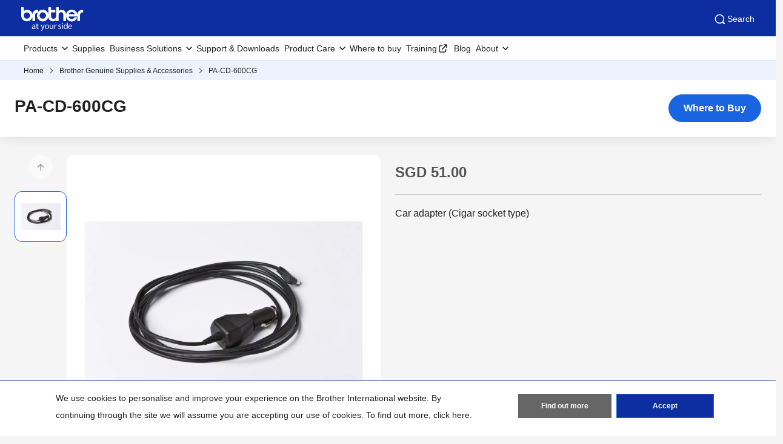

--- FILE ---
content_type: text/html; charset=utf-8
request_url: https://www.brother.com.sg/en/supplies/supplies-detail/pa-cd-600cg
body_size: 11818
content:





<!DOCTYPE html>
<!--[if lt IE 7]>      <html class="no-js lt-ie9 lt-ie8 lt-ie7"> <![endif]-->
<!--[if IE 7]>         <html class="no-js lt-ie9 lt-ie8"> <![endif]-->
<!--[if IE 8]>         <html class="no-js lt-ie9"> <![endif]-->
<!--[if gt IE 8]><!-->
<html class="no-js" lang="en">
<!--<![endif]-->
<head>
<link href="https://www.brother.com.sg/-/media/feature/experience-accelerator/bootstrap-5/bootstrap-5/styles/optimized-min.css?rev=b5a256186369454785e0207abf07a34f&t=20241220T075130Z&hash=04D7B6AEEFD73D9497DAE290AC2A2A41" rel="stylesheet"><link href="https://www.brother.com.sg/-/media/themes/apweb/global/header-footer-theme/styles/optimized-min.css?rev=9ee41ef550624aeebf591c3811f0e05c&t=20251217T182423Z&hash=3DBF7CF97A98F074C4526157E31EE364" rel="stylesheet"><link href="https://www.brother.com.sg/-/media/themes/apweb/global/commerce/styles/optimized-min.css?rev=6ba7464581f54cce89791352db0b07e2&t=20260114T161447Z&hash=45E66F02338B808541653CE36CBBDCA4" rel="stylesheet">
    
    

<script>(function(w,d,s,l,i){w[l]=w[l]||[];w[l].push({'gtm.start':
new Date().getTime(),event:'gtm.js'});var f=d.getElementsByTagName(s)[0],
j=d.createElement(s),dl=l!='dataLayer'?'&l='+l:'';j.async=true;j.src=
'//www.googletagmanager.com/gtm.js?id='+i+dl;f.parentNode.insertBefore(j,f);
})(window,document,'script','dataLayer','GTM-WTCR3S');</script>
<script>(function(w,d,s,l,i){w[l]=w[l]||[];w[l].push({'gtm.start':
new Date().getTime(),event:'gtm.js'});var f=d.getElementsByTagName(s)[0],
j=d.createElement(s),dl=l!='dataLayer'?'&l='+l:'';j.async=true;j.src=
'https://www.googletagmanager.com/gtm.js?id='+i+dl;f.parentNode.insertBefore(j,f);
})(window,document,'script','dataLayer','GTM-WF89T72');</script>

<title>PA-CD-600CG  | Brother Singapore</title>
<meta name="keywords" content="PA-CD-600CG">
<meta id="metaDescriptionCtrl" name="description" content="PA-CD-600CG">
<link rel="canonical" href="https://www.brother.com.sg/en/supplies/supplies-detail/pa-cd-600cg"/>
<meta property="og:title" content="PA-CD-600CG  | Brother Singapore">
<meta content="PA-CD-600CG" property="og:description">
<meta property="og:url" content="https://www.brother.com.sg/en/supplies/supplies-detail/pa-cd-600cg">
<meta content="https://www.brother.com.sg/-/media/ap2/common/icons/common/sns_brotherlogoicon.png?rev=a5fd2136c1f7466db0f8c58ac01dd639" property="og:image">
<meta content="article" property="og:type">
<meta property="twitter:title" content="PA-CD-600CG  | Brother Singapore">
<meta property="twitter:card" content="summary_large_image">





    <link href="/-/media/ap2/global/site/brother-favicon.png?rev=b60668a025924a36b9f2b1fa3430cc12" rel="shortcut icon" />


    <meta name="viewport" content="width=device-width, initial-scale=1" />

    <meta http-equiv="Content-Type" content="text/html; charset=utf-8" />
    <meta http-equiv="x-ua-compatible" content="ie=edge" />
    <meta name="referrer" content="strict-origin-when-cross-origin" />
</head>
<body class="product-detail-page default-device bodyclass" >
    
    <!-- #wrapper -->
    <div id="wrapper">
        <!-- #header -->
        <header>
            <div id="header" class="">
                <div class="row">

    <div class="component sxa-menu-header-bar-component">
        <div class="component-content">
<link rel="stylesheet" type="text/css" href="https://cdnjs.cloudflare.com/ajax/libs/font-awesome/4.6.3/css/font-awesome.min.css"><div class="header-bar">
  <a class="header-bar_logo" id="home-page-link-logo">
    <img src="https://www.brother.com.sg/-/media/ap2/global/menu/logo.svg?rev=74b6da90ccc34b339b35490b0046e6fc" class="img-fluid" alt="Brother at your side" />
  </a>
  <div class="top-search-right-bar">
    <div class="row"></div>
    
    
    <button type="button" class="global-search_btn_v2">
      <img src="/-/media/ap2/Global/Menu/search.svg" alt="search icon">
      Search
    </button>
    <div class="global-search-section d-none">
      <div class="container">
        <div class="row">
        
        <div class="component search-box full-text-search" data-properties='{"endpoint":"/en//sxa/search/results/","suggestionEndpoint":"/en//sxa/search/suggestions/","suggestionsMode":"ShowSearchResults","resultPage":"/en/global-search","targetSignature":"","v":"{173C8EE6-2099-4662-8EE5-93B7362F29F7}","s":"{3F13914A-F7F0-41D4-A60E-CB84A91AE443}","p":5,"l":"en","languageSource":"CurrentLanguage","searchResultsSignature":"","itemid":"{7E77919A-A049-4D5F-91F3-BA4401CDD67C}","minSuggestionsTriggerCharacterCount":2}'>
            <div class="component-content">
                
                            <label for="textBoxSearch">
                                Search textbox label
                            </label>
                        <input type="text" class="search-box-input" autocomplete="off" name="textBoxSearch" maxlength="100" placeholder="Search here..." />
                            <button class="search-box-button-with-redirect" type="submit">
                                Search
                            </button>
            </div>
        </div>
        </div>
      </div>
    </div>
    <div class="mobile-hamburger js-hamburger">
      <img src="/-/media/ap2/Global/Menu/hamburger.svg" alt="hamburger icon">
    </div>
  </div>
</div>        </div>
    </div>





<div class="component br-nav cxa-menu-header">
        <input hidden id="is-commerce" value="0" />
            <div class="br-nav_header">
                <button type="button" disabled class="br-nav_header_back js-menu-back" disabled>
                    <img src="/-/media/ap2/Global/Menu/left-white-arrow.sgv" alt="">
                </button>
                <span class="br-nav_header_text js-menu-text" data-text="Menu">Menu</span>
                <button type="button" class="br-nav_header_close js-menu-close">
                    <img src="/-/media/ap2/Global/Menu/white-close.svg" alt="">
                </button>
            </div>
            <div class="br-nav_content">
                <nav class="global-nav">
                    <ul class="primary-menu list-non-decoration nav">
                                <li class="primary-menu_item primary-menu_item--has-child">
                                    <span class="menu-title"><span class="menu-link">Products</span></span>
                                    <div class="mega-menu">
                                        <button type="button" class="mega-menu_close js-mega-menu-close">
                                            <img src="/-/media/ap2/Global/Menu/close.svg" alt="">
                                        </button>

                                        <div class="secondary-menu-with-promotion">
                                                <div class="secondary-menu-container">
                                                        <ul class="secondary-menu secondary-menu--4-col list-non-decoration nav">
                                                                    <li class="secondary-menu_item secondary-menu_item--has-child">
                                                                        
                                                                            <span class="menu-title">
                                                                                    <a href="/en/printers" class="menu-link menu-link--has-image menu-link--is-strong">
                                                                                        <img src="https://www.brother.com.sg/-/media/ap2/singapore/menu/mfc-l2750dw.webp?rev=a55c86f2fdba4ce1a5b2877ad2ad9008" alt="printer">
                                                                                        Printers
                                                                                    </a>

                                                                            </span>
                                                                        <ul class="tertiary-menu list-non-decoration nav">
                                                                                <li class="tertiary-menu_item link-all">
                                                                                    <a href="/en/printers"
                                                                                       class="menu-link">Printers</a>
                                                                                </li>

                                                                                <li class="tertiary-menu_item ">
                                                                                    <a href="/en/printers/all-printers?fr=inkjet "
                                                                                       class="menu-link">
                                                                                        Inkjet Printers
                                                                                    </a>
                                                                                </li>
                                                                                <li class="tertiary-menu_item ">
                                                                                    <a href="/en/printers/all-printers?fr=laser"
                                                                                       class="menu-link">
                                                                                        Laser Printers
                                                                                    </a>
                                                                                </li>
                                                                                <li class="tertiary-menu_item ">
                                                                                    <a href="/en/printers/all-printers?fr=mono"
                                                                                       class="menu-link">
                                                                                        Mono Laser Printers
                                                                                    </a>
                                                                                </li>
                                                                                <li class="tertiary-menu_item ">
                                                                                    <a href="/en/printers/all-printers?fr=a3"
                                                                                       class="menu-link">
                                                                                        A3 Inkjet Printers
                                                                                    </a>
                                                                                </li>
                                                                                <li class="tertiary-menu_item ">
                                                                                    <a href="/en/printers/all-printers?fr=home"
                                                                                       class="menu-link">
                                                                                        Printers for Home
                                                                                    </a>
                                                                                </li>
                                                                                <li class="tertiary-menu_item ">
                                                                                    <a href="/en/printers/all-printers?fr=work"
                                                                                       class="menu-link">
                                                                                        Printers for Work
                                                                                    </a>
                                                                                </li>
                                                                        </ul>
                                                                    </li>
                                                                    <li class="secondary-menu_item secondary-menu_item--has-child">
                                                                        
                                                                            <span class="menu-title">
                                                                                    <a href="/en/scanners" class="menu-link menu-link--has-image menu-link--is-strong">
                                                                                        <img src="https://www.brother.com.sg/-/media/ap2/singapore/menu/ads4900w.webp?rev=3cc8654d6a22428a94ca87fd10f4218e" alt="Scanners">
                                                                                        Scanners
                                                                                    </a>

                                                                            </span>
                                                                        <ul class="tertiary-menu list-non-decoration nav">
                                                                                <li class="tertiary-menu_item link-all">
                                                                                    <a href="/en/scanners"
                                                                                       class="menu-link">Scanners</a>
                                                                                </li>

                                                                                <li class="tertiary-menu_item ">
                                                                                    <a href="/en/scanners/all-scanners?fr=portable"
                                                                                       class="menu-link">
                                                                                        Portable Scanners
                                                                                    </a>
                                                                                </li>
                                                                                <li class="tertiary-menu_item ">
                                                                                    <a href="/en/scanners/all-scanners?fr=desktop"
                                                                                       class="menu-link">
                                                                                        Desktop Scanners
                                                                                    </a>
                                                                                </li>
                                                                        </ul>
                                                                    </li>
                                                                    <li class="secondary-menu_item">
                                                                        <span class="menu-title">
                                                                                <a href="/en/mobile-printers/all-mobile-printers" class="menu-link menu-link--has-image"
                                                                                   >
                                                                                    <img src="https://www.brother.com.sg/-/media/ap2/singapore/menu/pj883.webp?rev=11aed48b11754d4f8ddc9655b779a03c" alt="Mobile Printers">
                                                                                    Mobile Printers
                                                                                </a>
                                                                        </span>
                                                                    </li>
                                                                    <li class="secondary-menu_item secondary-menu_item--has-child">
                                                                        
                                                                            <span class="menu-title">
                                                                                    <a href="/en/labellers" class="menu-link menu-link--has-image menu-link--is-strong">
                                                                                        <img src="https://www.brother.com.sg/-/media/ap2/singapore/menu/pt-p710bt.webp?rev=0ffb1fabbbcc45788445c3ab0d763a45" alt="Label Printers">
                                                                                        Label Printers
                                                                                    </a>

                                                                            </span>
                                                                        <ul class="tertiary-menu list-non-decoration nav">
                                                                                <li class="tertiary-menu_item link-all">
                                                                                    <a href="/en/labellers"
                                                                                       class="menu-link">Label Printers</a>
                                                                                </li>

                                                                                <li class="tertiary-menu_item ">
                                                                                    <a href="/en/labellers/all-labellers?fr=home_and_small_office"
                                                                                       class="menu-link">
                                                                                        Home and Small Office
                                                                                    </a>
                                                                                </li>
                                                                                <li class="tertiary-menu_item ">
                                                                                    <a href="/en/labellers/all-labellers?fr=home_organization"
                                                                                       class="menu-link">
                                                                                        Home Organisation
                                                                                    </a>
                                                                                </li>
                                                                                <li class="tertiary-menu_item ">
                                                                                    <a href="/en/labellers/all-labellers?fr=industrial_usage"
                                                                                       class="menu-link">
                                                                                        Industrial Usage
                                                                                    </a>
                                                                                </li>
                                                                                <li class="tertiary-menu_item ">
                                                                                    <a href="/en/labellers/all-labellers?fr=office_use"
                                                                                       class="menu-link">
                                                                                        Office Use
                                                                                    </a>
                                                                                </li>
                                                                                <li class="tertiary-menu_item ">
                                                                                    <a href="/en/labellers/all-labellers?fr=portable_use"
                                                                                       class="menu-link">
                                                                                        Portable Use
                                                                                    </a>
                                                                                </li>
                                                                        </ul>
                                                                    </li>
                                                                    <li class="secondary-menu_item secondary-menu_item--has-child">
                                                                        
                                                                            <span class="menu-title">
                                                                                    <a href="/en/sewing-machines" class="menu-link menu-link--has-image menu-link--is-strong">
                                                                                        <img src="https://www.brother.com.sg/-/media/ap2/singapore/menu/a80.webp?rev=67cbcf61d9904378829e2189867a20fa" alt="Sewing Machines">
                                                                                        Sewing Machines
                                                                                    </a>

                                                                            </span>
                                                                        <ul class="tertiary-menu list-non-decoration nav">
                                                                                <li class="tertiary-menu_item link-all">
                                                                                    <a href="/en/sewing-machines"
                                                                                       class="menu-link">Sewing Machines</a>
                                                                                </li>

                                                                                <li class="tertiary-menu_item ">
                                                                                    <a href="/en/sewing-machines/all-sewing-machines?fr=overlock"
                                                                                       class="menu-link">
                                                                                        Overlock
                                                                                    </a>
                                                                                </li>
                                                                                <li class="tertiary-menu_item ">
                                                                                    <a href="/en/sewing-machines/all-sewing-machines?fr=embroidery"
                                                                                       class="menu-link">
                                                                                        Embroidery
                                                                                    </a>
                                                                                </li>
                                                                                <li class="tertiary-menu_item ">
                                                                                    <a href="/en/sewing-machines/all-sewing-machines?fr=stitching"
                                                                                       class="menu-link">
                                                                                        Stitching
                                                                                    </a>
                                                                                </li>
                                                                        </ul>
                                                                    </li>
                                                                    <li class="secondary-menu_item">
                                                                        <span class="menu-title">
                                                                                <a href="/en/sewing-machines/all-sewing-machines?fr=professional_embroidery_machines" class="menu-link menu-link--has-image"
                                                                                   >
                                                                                    <img src="https://www.brother.com.sg/-/media/ap2/singapore/menu/pr1055x.webp?rev=65df72fe5ffa4b4794ce62293e2340b6" alt="Professional Embroidery Machines">
                                                                                    Professional Embroidery Machines
                                                                                </a>
                                                                        </span>
                                                                    </li>
                                                                    <li class="secondary-menu_item">
                                                                        <span class="menu-title">
                                                                                <a href="/en/scanncuts" class="menu-link menu-link--has-image"
                                                                                   >
                                                                                    <img src="https://www.brother.com.sg/-/media/ap2/singapore/menu/sdx1200.webp?rev=99d26f135c834803bce51cc6a6e800bb" alt="Sewing Machines">
                                                                                    Cutting &amp; Crafting Machines
                                                                                </a>
                                                                        </span>
                                                                    </li>
                                                                    <li class="secondary-menu_item">
                                                                        <span class="menu-title">
                                                                                <a href="/en/fax-machines/all-fax-machines" class="menu-link menu-link--has-image"
                                                                                   >
                                                                                    <img src="https://www.brother.com.sg/-/media/ap2/singapore/menu/fax-2840.webp?rev=327b70513fd649298df0a4dc8f8bfd5c" alt="Fax Machines">
                                                                                    Fax Machines
                                                                                </a>
                                                                        </span>
                                                                    </li>
                                                        </ul></div>
                                                <div class="promotion-menu-container">
                                                    <ul class="promotion-menu list-non-decoration nav">
                                                            <li class="promotion-menu_item">
                                                                <a href="/en/promotions"
                                                                   class="link-with-icon">
                                                                    <div class="link-with-icon_icon">
                                                                        <img src="https://www.brother.com.sg/-/media/ap2/global/menu/latest-promo.webp?rev=092f0626e84a486cb0a35bb1294ddd2b"
                                                                             alt="latest-promo">
                                                                    </div>
                                                                    <span class="link-with-icon_text">Latest Promotions</span>
                                                                </a>
                                                            </li>
                                                            <li class="promotion-menu_item">
                                                                <a href="/en/support"
                                                                   class="link-with-icon">
                                                                    <div class="link-with-icon_icon">
                                                                        <img src="https://www.brother.com.sg/-/media/ap2/global/menu/download-icon.webp?rev=0b7c5f67da12480faf1a36abcfd8de0a" alt="download-icon">
                                                                    </div>
                                                                    <span class="link-with-icon_text">Download Drivers, Manuals &amp; FAQs</span>
                                                                </a>
                                                            </li>
                                                    </ul>
                                                </div>


                                        </div>

                                            <div class="external-menu-container">
                                                <ul class="external-menu list-non-decoration nav">
                                                        <li class="external-menu_item">
                                                            <span class="menu-title">
                                                                <a href="https://machinetool.global.brother/en-ap/index.aspx" class="menu-link external-link" target="_blank">
                                                                    Machine Tools
                                                                </a>
                                                            </span>
                                                        </li>
                                                        <li class="external-menu_item">
                                                            <span class="menu-title">
                                                                <a href="https://garmentprinter.global.brother/en-ap" class="menu-link external-link" target="_blank">
                                                                    Garment Printer
                                                                </a>
                                                            </span>
                                                        </li>
                                                        <li class="external-menu_item">
                                                            <span class="menu-title">
                                                                <a href="https://industrialsewingmachine.global.brother/en-ap/index.aspx" class="menu-link external-link" target="_blank">
                                                                    Industrial Sewing Machines
                                                                </a>
                                                            </span>
                                                        </li>
                                                        <li class="external-menu_item">
                                                            <span class="menu-title">
                                                                <a href="/en/contents/warrantyregistration_nonframe" class="menu-link external-link" target="_blank">
                                                                    Product Registration
                                                                </a>
                                                            </span>
                                                        </li>
                                                </ul>
                                            </div>

                                    </div>
                                </li>
                                    <li class="primary-menu_item">
                                        <a href="/en/supplies" class="menu-link">Supplies</a>
                                    </li>
                                <li class="primary-menu_item primary-menu_item--has-child">
                                    <span class="menu-title"><span class="menu-link">Business Solutions</span></span>
                                    <div class="mega-menu">
                                        <button type="button" class="mega-menu_close js-mega-menu-close">
                                            <img src="/-/media/ap2/Global/Menu/close.svg" alt="">
                                        </button>

                                        <div class="secondary-menu-with-promotion">
                                                <div class="secondary-menu-container">
                                                            <ul class="secondary-menu list-non-decoration nav">
                                                                    <li class="secondary-menu_item secondary-menu_item--has-child">
                                                                        
                                                                            <span class="menu-title">
                                                                                    <a href="/en/solutions/home" class="menu-link menu-link--has-image">
                                                                                        Business Solutions
                                                                                    </a>

                                                                            </span>
                                                                        <ul class="tertiary-menu list-non-decoration nav">
                                                                                <li class="tertiary-menu_item link-all">
                                                                                    <a href="/en/solutions/home"
                                                                                       class="menu-link">Business Solutions</a>
                                                                                </li>

                                                                                <li class="tertiary-menu_item ">
                                                                                    <a href="/en/solutions/customisation"
                                                                                       class="menu-link">
                                                                                        Customisation
                                                                                    </a>
                                                                                </li>
                                                                                <li class="tertiary-menu_item ">
                                                                                    <a href="/en/solutions/security-solutions"
                                                                                       class="menu-link">
                                                                                        Security Solutions
                                                                                    </a>
                                                                                </li>
                                                                                <li class="tertiary-menu_item ">
                                                                                    <a href="/en/solutions/mps"
                                                                                       class="menu-link">
                                                                                        Managed Print Services
                                                                                    </a>
                                                                                </li>
                                                                                <li class="tertiary-menu_item ">
                                                                                    <a href="/en/solutions/fleet-management"
                                                                                       class="menu-link">
                                                                                        Fleet Management
                                                                                    </a>
                                                                                </li>
                                                                                <li class="tertiary-menu_item ">
                                                                                    <a href="/en/solutions/labelling"
                                                                                       class="menu-link">
                                                                                        Labelling Solutions
                                                                                    </a>
                                                                                </li>
                                                                                <li class="tertiary-menu_item ">
                                                                                    <a href="/en/solutions/partner-solutions"
                                                                                       class="menu-link">
                                                                                        Partner Solutions
                                                                                    </a>
                                                                                </li>
                                                                                <li class="tertiary-menu_item ">
                                                                                    <a href="/en/solutions/mobile-cloud"
                                                                                       class="menu-link">
                                                                                        Mobile &amp; Cloud Solutions
                                                                                    </a>
                                                                                </li>
                                                                                <li class="tertiary-menu_item ">
                                                                                    <a href="/en/solutions/scanning-solutions"
                                                                                       class="menu-link">
                                                                                        Scanning Solutions
                                                                                    </a>
                                                                                </li>
                                                                                <li class="tertiary-menu_item ">
                                                                                    <a href="/en/solutions/embroidery-solution"
                                                                                       class="menu-link">
                                                                                        Embroidery
                                                                                    </a>
                                                                                </li>
                                                                                <li class="tertiary-menu_item ">
                                                                                    <a href="/en/solutions/portable-printing"
                                                                                       class="menu-link">
                                                                                        Portable Printing
                                                                                    </a>
                                                                                </li>
                                                                        </ul>
                                                                    </li>
                                                                    <li class="secondary-menu_item secondary-menu_item--has-child">
                                                                        
                                                                            <span class="menu-title">
                                                                                    <a href="/en/contents/solution/home#slide_up_section9" class="menu-link menu-link--has-image">
                                                                                        By Industry
                                                                                    </a>

                                                                            </span>
                                                                        <ul class="tertiary-menu list-non-decoration nav">
                                                                                <li class="tertiary-menu_item link-all">
                                                                                    <a href="/en/contents/solution/home#slide_up_section9"
                                                                                       class="menu-link">By Industry</a>
                                                                                </li>

                                                                                <li class="tertiary-menu_item ">
                                                                                    <a href="/en/contents/healthcare"
                                                                                       class="menu-link">
                                                                                        Healthcare
                                                                                    </a>
                                                                                </li>
                                                                                <li class="tertiary-menu_item ">
                                                                                    <a href="/en/contents/retail"
                                                                                       class="menu-link">
                                                                                        Retail
                                                                                    </a>
                                                                                </li>
                                                                                <li class="tertiary-menu_item ">
                                                                                    <a href="/en/contents/financialservices"
                                                                                       class="menu-link">
                                                                                        Financial
                                                                                    </a>
                                                                                </li>
                                                                                <li class="tertiary-menu_item ">
                                                                                    <a href="/en/contents/logistics"
                                                                                       class="menu-link">
                                                                                        Logistics
                                                                                    </a>
                                                                                </li>
                                                                                <li class="tertiary-menu_item ">
                                                                                    <a href="/en/contents/manufacturing-solutions"
                                                                                       class="menu-link">
                                                                                        Manufacturing
                                                                                    </a>
                                                                                </li>
                                                                        </ul>
                                                                    </li>
                                                                    <li class="secondary-menu_item secondary-menu_item--has-child">
                                                                        
                                                                            <span class="menu-title">
                                                                                    <a href="/en/contents/case-studies/casestudies" class="menu-link menu-link--has-image">
                                                                                        Case Studies
                                                                                    </a>

                                                                            </span>
                                                                        <ul class="tertiary-menu list-non-decoration nav">
                                                                                <li class="tertiary-menu_item link-all">
                                                                                    <a href="/en/contents/case-studies/casestudies"
                                                                                       class="menu-link">Case Studies</a>
                                                                                </li>

                                                                                <li class="tertiary-menu_item ">
                                                                                    <a href="/en/contents/case-studies/assetmanagement-casestudies"
                                                                                       class="menu-link">
                                                                                        Asset Management
                                                                                    </a>
                                                                                </li>
                                                                                <li class="tertiary-menu_item ">
                                                                                    <a href="/en/contents/case-studies/datacentreandelectrical-casestudies"
                                                                                       class="menu-link">
                                                                                        Data Centre and Electrical
                                                                                    </a>
                                                                                </li>
                                                                                <li class="tertiary-menu_item ">
                                                                                    <a href="/en/contents/case-studies/education-casestudies"
                                                                                       class="menu-link">
                                                                                        Education
                                                                                    </a>
                                                                                </li>
                                                                                <li class="tertiary-menu_item ">
                                                                                    <a href="/en/contents/case-studies/fieldservices-casestudies"
                                                                                       class="menu-link">
                                                                                        Field Services
                                                                                    </a>
                                                                                </li>
                                                                                <li class="tertiary-menu_item ">
                                                                                    <a href="/en/contents/case-studies/financial-casestudies"
                                                                                       class="menu-link">
                                                                                        Financial Services
                                                                                    </a>
                                                                                </li>
                                                                                <li class="tertiary-menu_item ">
                                                                                    <a href="/en/contents/case-studies/healthcare-casestudies"
                                                                                       class="menu-link">
                                                                                        Healthcare
                                                                                    </a>
                                                                                </li>
                                                                                <li class="tertiary-menu_item ">
                                                                                    <a href="/en/contents/case-studies/hospitality-casestudies"
                                                                                       class="menu-link">
                                                                                        Hospitality and Leisure
                                                                                    </a>
                                                                                </li>
                                                                                <li class="tertiary-menu_item ">
                                                                                    <a href="/en/contents/case-studies/logistics-casestudies"
                                                                                       class="menu-link">
                                                                                        Logistics
                                                                                    </a>
                                                                                </li>
                                                                                <li class="tertiary-menu_item ">
                                                                                    <a href="/en/contents/case-studies/public-casestudies"
                                                                                       class="menu-link">
                                                                                        Public Agencies
                                                                                    </a>
                                                                                </li>
                                                                                <li class="tertiary-menu_item ">
                                                                                    <a href="/en/contents/case-studies/retail-casestudies"
                                                                                       class="menu-link">
                                                                                        Retail
                                                                                    </a>
                                                                                </li>
                                                                                <li class="tertiary-menu_item ">
                                                                                    <a href="/en/contents/case-studies/visitormanagement-casestudies"
                                                                                       class="menu-link">
                                                                                        Visitor Management
                                                                                    </a>
                                                                                </li>
                                                                        </ul>
                                                                    </li>
                                                        </ul></div>


                                        </div>


                                    </div>
                                </li>
                                    <li class="primary-menu_item">
                                        <a href="/en/support" class="menu-link">Support &amp; Downloads</a>
                                    </li>
                                <li class="primary-menu_item primary-menu_item--has-child">
                                    <span class="menu-title"><span class="menu-link">Product Care</span></span>
                                    <div class="mega-menu">
                                        <button type="button" class="mega-menu_close js-mega-menu-close">
                                            <img src="/-/media/ap2/Global/Menu/close.svg" alt="">
                                        </button>

                                        <div class="secondary-menu-with-promotion">
                                                <div class="secondary-menu-container">
                                                            <ul class="secondary-menu list-non-decoration nav">
                                                                    <li class="secondary-menu_item secondary-menu_item--has-child">
                                                                        
                                                                        <ul class="tertiary-menu list-non-decoration nav">

                                                                                <li class="tertiary-menu_item ">
                                                                                    <a href="/en/contents/warrantyregistration_nonframe"
                                                                                       class="menu-link">
                                                                                        Warranty Registration
                                                                                    </a>
                                                                                </li>
                                                                                <li class="tertiary-menu_item ">
                                                                                    <a href="/en/support/warranty/warranty-check"
                                                                                       class="menu-link">
                                                                                        Warranty Check
                                                                                    </a>
                                                                                </li>
                                                                                <li class="tertiary-menu_item ">
                                                                                    <a href="/en/support/warranty/repair-status"
                                                                                       class="menu-link">
                                                                                        Repair Status
                                                                                    </a>
                                                                                </li>
                                                                        </ul>
                                                                    </li>
                                                        </ul></div>


                                        </div>


                                    </div>
                                </li>
                                    <li class="primary-menu_item">
                                        <a href="/en/support/retailer-locations" class="menu-link">Where to buy</a>
                                    </li>
                                    <li class="primary-menu_item external-menu_item">
                                        <a href="https://brother.acuityscheduling.com/schedule.php"
                                           class="menu-link external-link" target="_blank">Training</a>
                                    </li>
                                    <li class="primary-menu_item">
                                        <a href="/en/blog" class="menu-link">Blog</a>
                                    </li>
                                <li class="primary-menu_item primary-menu_item--has-child">
                                    <span class="menu-title"><span class="menu-link">About</span></span>
                                    <div class="mega-menu">
                                        <button type="button" class="mega-menu_close js-mega-menu-close">
                                            <img src="/-/media/ap2/Global/Menu/close.svg" alt="">
                                        </button>

                                        <div class="secondary-menu-with-promotion">
                                                <div class="secondary-menu-container">
                                                    <ul class="secondary-menu secondary-menu--no-sub list-non-decoration nav">
                                                        <li class="secondary-menu_item">
                                                            <ul class="tertiary-menu list-non-decoration nav">
                                                                    <li class="tertiary-menu_item ">
                                                                        <a href="/en/about/about-brother"
                                                                           class="menu-link">Company profile</a>
                                                                    </li>
                                                                    <li class="tertiary-menu_item ">
                                                                        <a href="/en/about/domestic-history"
                                                                           class="menu-link">History &amp; legacy</a>
                                                                    </li>
                                                                    <li class="tertiary-menu_item ">
                                                                        <a href="/en/about/awards"
                                                                           class="menu-link">Awards &amp; Recognition</a>
                                                                    </li>
                                                                    <li class="tertiary-menu_item ">
                                                                        <a href="/en/about/csr"
                                                                           class="menu-link">Corporate Social Responsibility</a>
                                                                    </li>
                                                                    <li class="tertiary-menu_item ">
                                                                        <a href="/en/news"
                                                                           class="menu-link">News &amp; Media</a>
                                                                    </li>
                                                                    <li class="tertiary-menu_item ">
                                                                        <a href="/en/support/contact"
                                                                           class="menu-link">Contact Us</a>
                                                                    </li>
                                                                    <li class="tertiary-menu_item ">
                                                                        <a href="/en/contents/career"
                                                                           class="menu-link">Job Openings</a>
                                                                    </li>
                                                                    <li class="tertiary-menu_item ">
                                                                        <a href="/en/contents/regional_office_and_partners"
                                                                           class="menu-link">Regional Offices &amp; Partners</a>
                                                                    </li>
                                                                    <li class="tertiary-menu_item ">
                                                                        <a href="/en/contents/recycling-program"
                                                                           class="menu-link">Recycling Program</a>
                                                                    </li>
                                                            </ul>
                                                        </li>
                                                    </ul>
                                                </div>
                                                <div class="promotion-menu-container">
                                                    <ul class="promotion-menu list-non-decoration nav">
                                                    </ul>
                                                </div>


                                        </div>


                                    </div>
                                </li>
                    </ul>
                </nav>
            </div>
</div>



<div class="component breadcrumb brother-breadcrumb brother-ecommerce-breadcrumb col-12">
    <div class="component-content">
        <nav>
            <ol>
                    <li class="breadcrumb-item home">
<div class="navigation-title field-navigationtitle">
	

	<a title="Home" href="/en/">
		Home
	</a>
</div>                            <span class="separator"></span>
                    </li>
                    <li class="breadcrumb-item ">
<div class="navigation-title field-navigationtitle">
	

	<a title="Brother Genuine Supplies &amp; Accessories" href="/en/supplies">
		Brother Genuine Supplies &amp; Accessories
	</a>
</div>                            <span class="separator"></span>
                    </li>
                    <li class="breadcrumb-item last">
<div class="navigation-title field-navigationtitle">
	

	<a title="PA-CD-600CG" href="">
		PA-CD-600CG
	</a>
</div>                            <span class="separator"></span>
                    </li>
            </ol>
        </nav>
    </div>
</div>


<noscript><iframe src="//www.googletagmanager.com/ns.html?id=GTM-WTCR3S" height="0" width="0" style="display:none;visibility:hidden"></iframe></noscript> <noscript><iframe src="https://www.googletagmanager.com/ns.html?id=GTM-WF89T72" height="0" width="0" style="display:none;visibility:hidden"></iframe></noscript>

    <div class="component sxa-custom-site-information-component col-12">
        <div class="component-content">




        </div>
    </div>


    <div class="component sxa-custom-other-site-guidance-component col-12">
        <div class="component-content">





        </div>
    </div>
</div>
            </div>
        </header>
        <!-- /#header -->
        <!-- #content -->
        <main>
            <div id="content" class="">
                <div class="product-header">
                    <div class="row">


<div class="component cxa-product-header-component">
    <div class="component-content">
        <div class="container-fluid">
            <div class="row justify-content-center">
                <div class="col-xs-12 col-md-12 product-header-content">
                    <h1 class="product-header-title">PA-CD-600CG</h1>

                        <a href="/en/support/retailer-locations?modelname=pa-cd-600cg" class="btn btn-primary btn-where-to-buy" type="button">
                            Where to Buy
                        </a>
                </div>
            </div>
        </div>
    </div>
</div>

<div class="modal fade compare-modal" id="compare-warning">
    <input type="hidden" id="compare-scroll-quantity" value="Compare: {count} of {total} products selected" />
    <input type="hidden" id="compare-scroll-button" value="Compare" />
    <input type="hidden" id="compare-scroll-placeholder" value="Please add another product to compare" />
    <input type="hidden" id="compare-scroll-clear-button" value="Clear All Products" />

    <div class="modal-dialog">
        <div class="modal-content">
            <div class="modal-header">
                <button type="button" class="btn-close" data-bs-dismiss="modal" aria-label="Close"></button>
            </div>
            <div class="modal-body">
                <p id="compare-warning-message">
                    Only up to ${maxItem} products of the same product category can be added for comparison.
                </p>
            </div>
            <div class="modal-footer">
                <button type="button" class="btn btn-secondary" data-bs-dismiss="modal">Close</button>
                <a href="" class="btn btn-primary js-compare-link">Compare</a>
            </div>
        </div>
    </div>
</div>

</div>
                </div>
                <div class="product-summary">
                    <div class="container-fluid mw-13">
                        <div class="row">

                            <div class="col-12 col-sm-12 col-md-6 mb-4 col-product-carousel">
                                <div class="row">


<div class="component cxa-product-carousel-component">

    <link rel="stylesheet" type="text/css" href="/AP2/Resources/assets/css/swiper-bundlemin-826.css" />
    <link rel="stylesheet" type="text/css" href="/AP2/Resources/assets/vendors/fresco/css/fresco.css" />
    <div class="component-content">
        <div class="carousel-container">
            <div class="carousel-nav-container">
                <div class="swiper-control--prev"></div>
                <div class="product-carousel-nav">
                    <div class="swiper-container">
                        <div class="swiper-wrapper">
                            <div class="swiper-slide">
                                <div class="swiper-slide_image">
                                    <img src="https://www.brother.com.sg/-/media/ap2/global/productoverviewimages/ps/pa-cd-600cg.jpg?rev=6fb24934d3d6462e827fa50ec44d5a3a" alt="" />
                                </div>
                            </div>
                                                    </div>
                    </div>
                </div>
                <div class="swiper-control--next"></div>
            </div>

            <div class="product-carousel-for">
                <div class="swiper-container">
                    <div class="swiper-wrapper">
                        <div class="swiper-slide">
                            <div class="swiper-slide_image">
                                <a class="fresco" href="https://www.brother.com.sg/-/media/ap2/global/productoverviewimages/ps/pa-cd-600cg.jpg?rev=6fb24934d3d6462e827fa50ec44d5a3a">
                                    <noscript>
                                        <img src="https://www.brother.com.sg/-/media/ap2/global/productoverviewimages/ps/pa-cd-600cg.jpg?rev=6fb24934d3d6462e827fa50ec44d5a3a" alt="" />
                                    </noscript>
                                    <img src="https://www.brother.com.sg/-/media/ap2/global/productoverviewimages/ps/pa-cd-600cg.jpg?rev=6fb24934d3d6462e827fa50ec44d5a3a" width="542" height="340" alt="" />
                                </a>
                                <a type="button" class="js-btn-zoom btn-zoom fresco" href="https://www.brother.com.sg/-/media/ap2/global/productoverviewimages/ps/pa-cd-600cg.jpg?rev=6fb24934d3d6462e827fa50ec44d5a3a"><img src="/-/media/Themes/APWEB/Global/Commerce/images/icons/zoom-blue.svg" alt=""></a>
                            </div>
                        </div>
                                            </div>
                </div>
            </div>
        </div>
    </div>
    <script defer src="/AP2/Resources/assets/js/swiper-bundlemin-826.js"></script>
    <script defer src="/AP2/Resources/assets/vendors/fresco/js/fresco.min.js"></script>
    <script defer src="/AP2/Resources/assets/js/components/product-carousel.js"></script>
    <script type="text/javascript">
            document.addEventListener("DOMContentLoaded", () => {
                ProductCarouselClient.InitProductCarousel();
            });
    </script>
</div>

</div>
                            </div>

                            <div class="col-12 col-sm-12 col-md-6 mb-4 col-12 col-product-description">
                                <div class="row">


<div class="component cxa-product-description-component">
    <div class="component-content">
        <div class="product-description-block">

                            <div class="product-price-container">
                    <div class="product-price-description"></div>
                    <div class="product-price">

                        SGD 51.00
                    </div>
                </div>
            <ul class="product-brochure">
            </ul>
            <div class="product-description-block extra-functions">
<p>Car adapter (Cigar socket type) <br><br></p>            </div>
            <div class="product-description-richText">
                
            </div>

            <div class="product-exclusive-partners">
                <div class="row">
<div class="component cxa-product-exclusive-partners-component">

</div></div>
            </div>
        </div>
    </div>
</div></div>
                            </div>

                        </div>
                    </div>
                </div>
                <div id="bundle-offer-package">

                </div>
                <div class="product-new-models">
                    <div class="row">




<div class="component cxa-product-new-models-component col-12">
        <div></div>

</div>
</div>
                </div>
                <div class="product-tabs">
                    <div class="row">



<div class="component row-splitter">
        <div class=" mw-13 container-fluid">
            <div >
                <div class="row">

<div class="component cxa-product-tabs-component">

        <div class="component-content">
            <link rel="stylesheet" type="text/css" href="/AP2/Resources/assets/css/swiper-bundlemin-826.css" />
            <div class="product-info-title">
                <h2>Information</h2>
            </div>
            <div class="product-nav-tabs">
                <div class="product-nav-tabs_prev"><img src="/-/media/Themes/APWEB/Global/Commerce/images/icons/chev-left.svg" alt=""></div>
                <div class="swiper-container">
                    <div class="swiper-wrapper">
                        <div class="swiper-slide overview">
                            <button class="tab-links overview active" onclick="debounceFn(() => onProductTabClick(event, 'overview'))()">Overview</button>
                        </div>
                                <div class="swiper-slide suitablewith">
                                    <button class="tab-links suitablewith" onclick="debounceFn(() => onProductTabClick(event, 'suitablewith'))()">Suitable with</button>
                                </div>

                    </div>
                </div>
                <div class="product-nav-tabs_next"><img src="/-/media/Themes/APWEB/Global/Commerce/images/icons/chev-right.svg" alt=""></div>
            </div>
            <div id="overview" class="tab-content print-visible active" data-title="Overview">
                <h2 class="d-none">Overview</h2>
                <div class="row">


<div class="component cxa-product-overview-component" data-is-hide="True">

        <div class="component-content">


            <div class="promo-container">
                <div class="row">








                </div>
            </div>






        </div>
</div></div>
            </div>
            <div id="specifications" class="tab-content print-visible" data-title="Specifications">
                <h2 class="d-none">Specifications</h2>
                <div class="row"></div>
            </div>
            
            <div id="downloads" class="tab-content print-visible" data-title="Support">
                <h2 class="d-none">Support</h2>
                <div class="row"></div>
            </div>
            <div id="reviews" class="tab-content print-visible" data-title="Reviews">
                <h2 class="d-none">Reviews</h2>
                <div class="row"></div>
            </div>
                <div id="suitablewith" class="tab-content print-visible" data-title="Suitable with">
                    <h2 class="d-none">Suitable with</h2>
                    <div class="row">




<style>
    .hidden {
        display: none !important;
    }
</style>
<div class="component cxa-supply-associated-products-component">
        <link rel="stylesheet" href="https://cdnjs.cloudflare.com/ajax/libs/font-awesome/5.15.3/css/all.min.css">
        <script src="https://code.jquery.com/jquery-3.6.0.min.js" integrity="sha256-/xUj+3OJU5yExlq6GSYGSHk7tPXikynS7ogEvDej/m4=" crossorigin="anonymous"></script>
        <div class="">
                <div class="row-eq-height row page-content ">
                        <div class="cxa-product-card-component col-md-3">
                            <div class="product-card">
                                <a href="/en/mobile-printers/all-mobile-printers/pj-883" class="product-card_image">
                                    <img loading="lazy" src="https://www.brother.com.sg/-/media/ap2/singapore/products/pj-883/pdp---pj-883.webp?rev=3e228353e9bb41c1a3c033c4e46492bf" alt="PJ-883 Mobile Printer">
                                </a>
                                <div class="product-card_content">
                                    <a href=/en/mobile-printers/all-mobile-printers/pj-883 class="product-card_name">PJ-883 Mobile Printer</a>
                                    <div class="product-card_price product-price">
                                            <span class="product-price_current">SGD 827.00</span>
                                    </div>
                                    <p style="display: none">False</p>
                                    <p style="display: none">2022-11-01T01:31:00</p>
                                </div>
                                <div class="product-card_info product-info">
                                    <div class="product-info_title">Portable Printers</div>
                                    <ul class="product-info_functions">
                                            <li>Print</li>
                                    </ul>
                                    <ul class="product-info_functions-detail">
                                            <li>Prints A4 paper on-the-go</li>
                                            <li>USB, AirPrint<sup>®</sup>, Wireless, MFi<sup>®</sup> and Bluetooth<sup>®</sup>  wireless connection</li>
                                            <li>Tear Bar</li>
                                    </ul>
                                </div>
                                <div class="product-card_actions card-actions">
                                    <a href="/en/support/retailer-locations?modelname=pj-883" class="btn btn-primary btn-where-to-buy">Where to Buy</a>
                                    <a href="/en/mobile-printers/all-mobile-printers/pj-883" class="btn btn-secondary">View Details</a>
                                </div>
                            </div>
                        </div>
                        <div class="cxa-product-card-component col-md-3">
                            <div class="product-card">
                                <a href="/en/mobile-printers/all-mobile-printers/pj-863" class="product-card_image">
                                    <img loading="lazy" src="https://www.brother.com.sg/-/media/ap2/singapore/products/pj-863/pdp---pj-863.webp?rev=994ff4ecaebc4425981c53b6b1739786" alt="PJ-863 Mobile Printer">
                                </a>
                                <div class="product-card_content">
                                    <a href=/en/mobile-printers/all-mobile-printers/pj-863 class="product-card_name">PJ-863 Mobile Printer</a>
                                    <div class="product-card_price product-price">
                                            <span class="product-price_current">SGD 775.00</span>
                                    </div>
                                    <p style="display: none">False</p>
                                    <p style="display: none">2022-11-01T01:26:00</p>
                                </div>
                                <div class="product-card_info product-info">
                                    <div class="product-info_title">Portable Printers</div>
                                    <ul class="product-info_functions">
                                            <li>Print</li>
                                    </ul>
                                    <ul class="product-info_functions-detail">
                                            <li>Prints A4 paper on-the-go</li>
                                            <li>USB, Wireless, MFi<sup>®</sup>, Bluetooth<sup>®</sup>  wireless connection</li>
                                            <li>Tear Bar</li>
                                    </ul>
                                </div>
                                <div class="product-card_actions card-actions">
                                    <a href="/en/support/retailer-locations?modelname=pj-863" class="btn btn-primary btn-where-to-buy">Where to Buy</a>
                                    <a href="/en/mobile-printers/all-mobile-printers/pj-863" class="btn btn-secondary">View Details</a>
                                </div>
                            </div>
                        </div>
                        <div class="cxa-product-card-component col-md-3">
                            <div class="product-card">
                                <a href="/en/mobile-printers/all-mobile-printers/rj-3250wb" class="product-card_image">
                                    <img loading="lazy" src="https://www.brother.com.sg/-/media/ap2/singapore/products/rj-3250wb/pdp---rj-3250wb.webp?rev=29120427fef54a8d8afe5417e7bb174a" alt="RJ-3250WB Mobile Printer">
                                </a>
                                <div class="product-card_content">
                                    <a href=/en/mobile-printers/all-mobile-printers/rj-3250wb class="product-card_name">RJ-3250WB Mobile Printer</a>
                                    <div class="product-card_price product-price">
                                            <span class="product-price_current">SGD 1,300.00</span>
                                    </div>
                                    <p style="display: none">False</p>
                                    <p style="display: none">2022-02-11T01:11:00</p>
                                </div>
                                <div class="product-card_info product-info">
                                    <div class="product-info_title">Portable Printers</div>
                                    <ul class="product-info_functions">
                                            <li>Print</li>
                                    </ul>
                                    <ul class="product-info_functions-detail">
                                            <li>Rugged, Compact and Portable</li>
                                            <li>Prints up to 3 inch or 80mm width (Receipt, Label and Tag)</li>
                                            <li>127mm per second, 5ips fast print speed</li>
                                    </ul>
                                </div>
                                <div class="product-card_actions card-actions">
                                    <a href="/en/support/retailer-locations?modelname=rj-3250wb" class="btn btn-primary btn-where-to-buy">Where to Buy</a>
                                    <a href="/en/mobile-printers/all-mobile-printers/rj-3250wb" class="btn btn-secondary">View Details</a>
                                </div>
                            </div>
                        </div>
                        <div class="cxa-product-card-component col-md-3">
                            <div class="product-card">
                                <a href="/en/mobile-printers/all-mobile-printers/rj-3230b" class="product-card_image">
                                    <img loading="lazy" src="https://www.brother.com.sg/-/media/ap2/singapore/products/rj-3230b/pdp---rj-3230b.webp?rev=2cada6ebd5604dea815b8f1be87f1211" alt="RJ-3230B Mobile Printer">
                                </a>
                                <div class="product-card_content">
                                    <a href=/en/mobile-printers/all-mobile-printers/rj-3230b class="product-card_name">RJ-3230B Mobile Printer</a>
                                    <div class="product-card_price product-price">
                                            <span class="product-price_current">SGD 1,142.00</span>
                                    </div>
                                    <p style="display: none">False</p>
                                    <p style="display: none">2022-02-11T01:09:00</p>
                                </div>
                                <div class="product-card_info product-info">
                                    <div class="product-info_title">Portable Printers</div>
                                    <ul class="product-info_functions">
                                            <li>Print</li>
                                    </ul>
                                    <ul class="product-info_functions-detail">
                                            <li>Rugged, Compact and Portable</li>
                                            <li>Prints up to 3 inch or 80mm width (Receipt, Label and Tag)</li>
                                            <li>127mm per second, 5ips fast print speed</li>
                                    </ul>
                                </div>
                                <div class="product-card_actions card-actions">
                                    <a href="/en/support/retailer-locations?modelname=rj-3230b" class="btn btn-primary btn-where-to-buy">Where to Buy</a>
                                    <a href="/en/mobile-printers/all-mobile-printers/rj-3230b" class="btn btn-secondary">View Details</a>
                                </div>
                            </div>
                        </div>
                        <div class="cxa-product-card-component col-md-3">
                            <div class="product-card">
                                <a href="/en/mobile-printers/all-mobile-printers/rj-2150" class="product-card_image">
                                    <img loading="lazy" src="https://www.brother.com.sg/-/media/ap2/singapore/products/rj-2150/pdp---rj-2150.webp?rev=3862593553ef40829c92d98337746dbf" alt="RJ-2150 Rugged Mobile Printer">
                                </a>
                                <div class="product-card_content">
                                    <a href=/en/mobile-printers/all-mobile-printers/rj-2150 class="product-card_name">RJ-2150 Mobile Printer</a>
                                    <div class="product-card_price product-price">
                                            <span class="product-price_current">SGD 827.00</span>
                                    </div>
                                    <p style="display: none">False</p>
                                    <p style="display: none">2017-05-01T00:00:00</p>
                                </div>
                                <div class="product-card_info product-info">
                                    <div class="product-info_title">Portable Printers</div>
                                    <ul class="product-info_functions">
                                            <li>Print</li>
                                    </ul>
                                    <ul class="product-info_functions-detail">
                                            <li>Print up to 58mm RD rolls width</li>
                                            <li>USB, AirPrint<sup>®</sup>, Wireless, MFi<sup>®</sup> and Bluetooth<sup>®</sup> wireless connection</li>
                                            <li>Tear Bar</li>
                                    </ul>
                                </div>
                                <div class="product-card_actions card-actions">
                                    <a href="/en/support/retailer-locations?modelname=rj-2150" class="btn btn-primary btn-where-to-buy">Where to Buy</a>
                                    <a href="/en/mobile-printers/all-mobile-printers/rj-2150" class="btn btn-secondary">View Details</a>
                                </div>
                            </div>
                        </div>
                        <div class="cxa-product-card-component col-md-3">
                            <div class="product-card">
                                        <div class="product-card_mark" style="background-color: #8e258d; color: ">Discontinued Product <span style="border-top-color: #8e258d;"></span></div>
                                <a href="/en/mobile-printers/all-mobile-printers/pj-663" class="product-card_image">
                                    <img loading="lazy" src="https://www.brother.com.sg/-/media/ap2/products/mobileprinter/pj-663/pj663_main.webp?rev=f229956bfcbf47dfbcacc2f039e38cd4" alt="PJ-663">
                                </a>
                                <div class="product-card_content">
                                    <a href=/en/mobile-printers/all-mobile-printers/pj-663 class="product-card_name">PJ-663 Mobile Printer</a>
                                    <div class="product-card_price product-price">
                                    </div>
                                    <p style="display: none">False</p>
                                    <p style="display: none">0001-01-01T00:00:00</p>
                                </div>
                                <div class="product-card_info product-info">
                                    <div class="product-info_title">Portable Printers</div>
                                    <ul class="product-info_functions">
                                    </ul>
                                    <ul class="product-info_functions-detail">
                                    </ul>
                                </div>
                                <div class="product-card_actions card-actions">
                                    <a href="/en/support/retailer-locations?modelname=pj-663" class="btn btn-primary btn-where-to-buy">Where to Buy</a>
                                    <a href="/en/mobile-printers/all-mobile-printers/pj-663" class="btn btn-secondary">View Details</a>
                                </div>
                            </div>
                        </div>
                        <div class="cxa-product-card-component col-md-3">
                            <div class="product-card">
                                <a href="/en/mobile-printers/all-mobile-printers/rj-2030" class="product-card_image">
                                    <img loading="lazy" src="https://www.brother.com.sg/-/media/ap2/singapore/products/rj-2030/pdp---rj-2030.webp?rev=68c72a3379ae4b7eac5e26e67a37e927" alt="RJ-2030 Rugged Mobile Printer">
                                </a>
                                <div class="product-card_content">
                                    <a href=/en/mobile-printers/all-mobile-printers/rj-2030 class="product-card_name">RJ-2030 Mobile Printer</a>
                                    <div class="product-card_price product-price">
                                            <span class="product-price_current">SGD 554.00</span>
                                    </div>
                                    <p style="display: none">False</p>
                                    <p style="display: none">0001-01-01T00:00:00</p>
                                </div>
                                <div class="product-card_info product-info">
                                    <div class="product-info_title">Portable Printers</div>
                                    <ul class="product-info_functions">
                                            <li>Print</li>
                                    </ul>
                                    <ul class="product-info_functions-detail">
                                            <li>Print up to 58mm RD rolls width</li>
                                            <li>USB and Bluetooth<sup>®</sup> wireless  connection</li>
                                            <li>Tear Bar</li>
                                    </ul>
                                </div>
                                <div class="product-card_actions card-actions">
                                    <a href="/en/support/retailer-locations?modelname=rj-2030" class="btn btn-primary btn-where-to-buy">Where to Buy</a>
                                    <a href="/en/mobile-printers/all-mobile-printers/rj-2030" class="btn btn-secondary">View Details</a>
                                </div>
                            </div>
                        </div>
                        <div class="cxa-product-card-component col-md-3">
                            <div class="product-card">
                                <a href="/en/mobile-printers/all-mobile-printers/rj-4230b" class="product-card_image">
                                    <img loading="lazy" src="https://www.brother.com.sg/-/media/ap2/singapore/products/rj-4230b/pdp---rj-4230b.png?rev=3eb5570b80af48fcbc98a83cc8bf1a0d" alt="RJ-4230B Rugged Mobile Printer">
                                </a>
                                <div class="product-card_content">
                                    <a href=/en/mobile-printers/all-mobile-printers/rj-4230b class="product-card_name">RJ-4230B Mobile Printer</a>
                                    <div class="product-card_price product-price">
                                            <span class="product-price_current">SGD 997.00</span>
                                    </div>
                                    <p style="display: none">False</p>
                                    <p style="display: none">0001-01-01T00:00:00</p>
                                </div>
                                <div class="product-card_info product-info">
                                    <div class="product-info_title">Portable Printers</div>
                                    <ul class="product-info_functions">
                                            <li>Print</li>
                                    </ul>
                                    <ul class="product-info_functions-detail">
                                            <li>Print up to 114mm RD rolls width</li>
                                            <li>USB, MFi<sup>®</sup> and Bluetooth<sup>®</sup> wireless connection</li>
                                            <li>Tear Bar</li>
                                    </ul>
                                </div>
                                <div class="product-card_actions card-actions">
                                    <a href="/en/support/retailer-locations?modelname=rj-4230b" class="btn btn-primary btn-where-to-buy">Where to Buy</a>
                                    <a href="/en/mobile-printers/all-mobile-printers/rj-4230b" class="btn btn-secondary">View Details</a>
                                </div>
                            </div>
                        </div>
                </div>
                <div class="row-eq-height row page-content hidden">
                        <div class="cxa-product-card-component col-md-3">
                            <div class="product-card">
                                <a href="/en/mobile-printers/all-mobile-printers/rj-4250wb" class="product-card_image">
                                    <img loading="lazy" src="https://www.brother.com.sg/-/media/ap2/singapore/products/rj-4250wb/pdp---rj-4250wb.webp?rev=3d64ba2c37c44cb1a3c6d316bcdf53a1" alt="RJ-4250WB Rugged Mobile Printer">
                                </a>
                                <div class="product-card_content">
                                    <a href=/en/mobile-printers/all-mobile-printers/rj-4250wb class="product-card_name">RJ-4250WB Mobile Printer</a>
                                    <div class="product-card_price product-price">
                                            <span class="product-price_current">SGD 1,144.00</span>
                                    </div>
                                    <p style="display: none">False</p>
                                    <p style="display: none">0001-01-01T00:00:00</p>
                                </div>
                                <div class="product-card_info product-info">
                                    <div class="product-info_title">Portable Printers</div>
                                    <ul class="product-info_functions">
                                            <li>Print</li>
                                    </ul>
                                    <ul class="product-info_functions-detail">
                                            <li>Print up to 114mm RD rolls width</li>
                                            <li>USB, AirPrint<sup>®</sup>, Wireless, MFi<sup>®</sup> and Bluetooth<sup>®</sup> wireless connection</li>
                                            <li>Tear Bar</li>
                                    </ul>
                                </div>
                                <div class="product-card_actions card-actions">
                                    <a href="/en/support/retailer-locations?modelname=rj-4250wb" class="btn btn-primary btn-where-to-buy">Where to Buy</a>
                                    <a href="/en/mobile-printers/all-mobile-printers/rj-4250wb" class="btn btn-secondary">View Details</a>
                                </div>
                            </div>
                        </div>
                </div>



                <div class="pagination">
                    <a onclick="changePage(currentPage - 1)" class="disable" id="prevBtn" disabled><i class="fas fa-angle-left"></i></a>

                    <a onclick="changePage(1)" data-page="1" class="btn-page active">1</a>




                    <a onclick="changePage(2)" data-page="2" class="btn-page not-active">2</a>

                    <a onclick="changePage(currentPage + 1)" class="" id="nextBtn"><i class="fas fa-angle-right"></i></a>
                </div>
        </div>
        <script>
            var currentPageProducts = 1;
            var totalPages = 2;
            function changePage(page) {
                console.log("currentPage", currentPageProducts);
                console.log("page", page);



                if (page != currentPageProducts && page >= 1 && page <= 2) {


                const prevBtn = document.getElementById('prevBtn');
                const nextBtn = document.getElementById('nextBtn');

                if (page === 1) {
                    prevBtn.classList.add('disable');
                    nextBtn.classList.remove('disable');
                } else if (page === 2) {
                    prevBtn.classList.remove('disable');
                    nextBtn.classList.add('disable');
                } else {
                    prevBtn.classList.remove('disable');
                    nextBtn.classList.remove('disable');
                }



                    currentPageProducts = Math.max(1, Math.min(page, 2));
                    // Hide all page contents
                    document.querySelectorAll('.page-content').forEach(content => {
                        content.classList.add('hidden');
                    });

                    // Show the selected page content
                    document.querySelector('.page-content:nth-of-type(' + currentPageProducts + ')').classList.remove('hidden');

                    // Enable/disable pagination buttons
                    document.getElementById('prevBtn').disabled = currentPageProducts === 1;
                    document.getElementById('nextBtn').disabled = currentPageProducts === 2;

                    // Update page number buttons styling
                    document.querySelectorAll('.btn-page').forEach(btn => {
                        btn.classList.remove('active');
                        btn.classList.add('not-active');
                    });
                    document.querySelector('.btn-page[data-page="' + page + '"]').classList.add('active');
                }


                refreshPagination(currentPageProducts);
            }

            function refreshPagination(currentPageProducts) {
                const paginationContainer = document.querySelector('.pagination');
                const prevBtn = document.getElementById('prevBtn');
                const nextBtn = document.getElementById('nextBtn');

                if (currentPageProducts === 1) {
                    prevBtn.classList.add('disable');
                    nextBtn.classList.remove('disable');
                } else if (currentPageProducts === totalPages) {
                    prevBtn.classList.remove('disable');
                    nextBtn.classList.add('disable');
                } else {
                    prevBtn.classList.remove('disable');
                    nextBtn.classList.remove('disable');
                }

                let paginationHTML = '';

                paginationHTML += '<a onclick="changePage(currentPageProducts - 1)" class="' + (currentPageProducts === 1 ? 'disable' : '') + '" id="prevBtn"><i class="fas fa-angle-left"></i></a>';
                paginationHTML += '<a onclick="changePage(1)" data-page="1" class="btn-page ' + (currentPageProducts === 1 ? 'active' : 'not-active') + '">1</a>';

                if (currentPageProducts - 2 > 1) {
                    paginationHTML += '<span class="dots">...</span>';
                }

                for (let page = Math.max(2, currentPageProducts - 1); page <= Math.min(totalPages - 1, currentPageProducts + 1); page++) {
                    paginationHTML += '<a onclick="changePage(' + page + ')" data-page="' + page + '" class="btn-page ' + (page === currentPageProducts ? 'active' : 'not-active') + '">' + page + '</a>';
                }

                if (currentPageProducts + 2 < totalPages) {
                    paginationHTML += '<span class="dots">...</span>';
                }

                paginationHTML += '<a onclick="changePage(' + totalPages + ')" data-page="' + totalPages + '" class="btn-page ' + (currentPageProducts === totalPages ? 'active' : 'not-active') + '">' + totalPages + '</a>';
                paginationHTML += '<a onclick="changePage(currentPageProducts + 1)" class="' + (currentPageProducts === totalPages ? 'disable' : '') + '" id="nextBtn"><i class="fas fa-angle-right"></i></a>';

                paginationContainer.innerHTML = paginationHTML;

                // Update page number buttons styling
                document.querySelectorAll('.btn-page').forEach(btn => {
                    btn.classList.remove('active');
                    btn.classList.add('not-active');
                });

                document.querySelector('.btn-page[data-page="' + currentPageProducts + '"]').classList.add('active');
            }

            // Initial call to populate pagination on page load
            refreshPagination(currentPageProducts);
        </script>

</div>
</div>
                </div>

        </div>
        <script defer src="/AP2/Resources/assets/js/swiper-bundlemin-826.js"></script>
        <script defer src="/AP2/Resources/assets/js/components/product-tabs.js"></script>
        <script type="text/javascript">
            function debounceFn(func, timeout = 100) {
                let timer;
                return (...args) => {
                    clearTimeout(timer);
                    timer = setTimeout(() => { func.apply(this, args); }, timeout);
                };
            }

            document.addEventListener("DOMContentLoaded", () => {
                ProductTabClient.InitProductTabs();
                window.bvCallback = function (BV) {
                    BV.swat_reviews.on('show', function () {
                        ProductTabClient.ScrollToReviewsTab();
                    });
                };
            });
        </script>
</div></div>
            </div>
        </div>
        <div class="container-fluid">
            <div >
                <div class="row"></div>
            </div>
        </div>
</div></div>
                </div>
                <div class="product-recommendations">
                    <div class="row"></div>
                </div>
                <div class="product-compare">
                    <div class="row"></div>
                </div>

                    <div class="ask-us-form-container">
                        <div class="modal fade ask-us-form" id="ask-us-form-id">
                            <div class="modal-dialog">
                                <div class="modal-content">
                                    <div class="modal-header">
                                        <button type="button" class="btn-close" data-bs-dismiss="modal" aria-label="Close"></button>
                                    </div>
                                    <div class="modal-body">
                                        <div class="row"></div>
                                    </div>
                                </div>
                            </div>
                        </div>
                    </div>
                    <div class="request-a-consultation-appointment-form-container">
                        <div class="modal fade request-a-consultation-appointment-form" id="request-a-consultation-appointment-form-id">
                            <div class="modal-dialog">
                                <div class="modal-content">
                                    <div class="modal-header">
                                        <button type="button" class="btn-close" data-bs-dismiss="modal" aria-label="Close"></button>
                                    </div>
                                    <div class="modal-body">
                                        <div class="row"></div>
                                    </div>
                                </div>
                            </div>
                        </div>
                    </div>

                    <div class="sales-inquiry-form-container">
                        <div class="modal fade sales-inquiry-form" id="sales-inquiry-form">
                            <div class="modal-dialog modal-dialog-centered">
                                <div class="modal-content">
                                    <div class="modal-header">
                                        <button type="button" class="btn-close" data-bs-dismiss="modal" aria-label="Close"></button>
                                    </div>
                                    <div class="modal-body">
                                        <div class="row"></div>
                                    </div>
                                </div>
                            </div>
                        </div>
                    </div>

                <div class="recent-product render-by-ajax">
                    <div class="row"></div>
                </div>

                <div class="upsell-crosssell-product">
                    <div class="row"></div>
                </div>

                <div class="wist-list-modal">
                    <div class="row"></div>
                </div>

                <div class="notify-modal">
                    <div class="row"></div>
                </div>
                <div class="notify-submit-form">
                    <div class="row"></div>
                </div>
        </main>
        <!-- /#content -->
        <!-- #footer -->
        <footer>
            <div id="footer" class="">
                <div class="row">

    <div class="component sxa-brother-employee-speak footer">
        <div class="component-content">


<div class="footer">
    <section class="footer-bottom-container">
        <div class="row">
            <div class="col-md-4 col-sm-12">
                <div class="footer-menu-container">
                    <div class="footer-title"> About </div>
                    <nav class="footer-menu-nav">
                        <ul class="list-non-decoration nav footer-menu">
                            
                                                        
                                                        <li>
                                                            
                                                            <a href="/en/about/about-brother" target="">
                                                                Company Profile
                                                            </a>
                                                        </li>
                                                        
                                                        
                                                        
                                                        <li>
                                                            
                                                            <a href="/about/domestic-history" target="">
                                                                History Legacy
                                                            </a>
                                                        </li>
                                                        
                                                        
                                                        
                                                        <li>
                                                            
                                                            <a href="/en/about/awards" target="">
                                                                Awards &amp; Recognition
                                                            </a>
                                                        </li>
                                                        
                                                        
                                                        
                                                        <li>
                                                            
                                                            <a href="/en/about/csr" target="">
                                                                Corporate Social Responsibility
                                                            </a>
                                                        </li>
                                                        
                                                        
                                                        
                                                        <li>
                                                            
                                                            <a href="https://www.brother.com.sg/en/contents/sustainability" target="">
                                                                Sustainability
                                                            </a>
                                                        </li>
                                                        
                                                        
                                                        
                                                        <li>
                                                            
                                                            <a href="/en/news" target="">
                                                                News &amp; Media
                                                            </a>
                                                        </li>
                                                        
                                                        
                                                        
                                                        <li>
                                                            
                                                            <a href="/en/support/contact" target="">
                                                                Contact Us
                                                            </a>
                                                        </li>
                                                        
                                                        
                                                        
                                                        <li>
                                                            
                                                            <a href="/en/contents/career" target="">
                                                                Job Openings
                                                            </a>
                                                        </li>
                                                        
                                                        
                                                        
                                                        <li>
                                                            
                                                            <a href="/en/contents/regional_office_and_partners" target="">
                                                                Regional Offices &amp; Partners
                                                            </a>
                                                        </li>
                                                        
                                                        
                                                        
                                                        <li>
                                                            
                                                            <a href="/en/contents/review" target="">
                                                                Reviews
                                                            </a>
                                                        </li>
                                                        
                                                        
                        </ul>
                    </nav>
                </div>
            </div>
            <div class="col-md-5 col-sm-12">
                <div class="footer-menu-container">
                    <div class="footer-title"> Support</div>
                    <nav class="footer-menu-nav">
                        <ul class="list-non-decoration nav footer-menu">
                            
                                                        
                                                        <li>
                                                            
                                                            <a href="/en/support" target="">
                                                                Support and Downloads
                                                            </a>
                                                        </li>
                                                        
                                                        
                                                        
                                                        <li>
                                                            
                                                            <a href="/en/contents/warrantyregistration_nonframe" target="">
                                                                Product Warranty
                                                            </a>
                                                        </li>
                                                        
                                                        
                                                        
                                                        <li>
                                                            
                                                            <a href="/en/support/service-centre-location" target="">
                                                                Service Centre Location
                                                            </a>
                                                        </li>
                                                        
                                                        
                                                        
                                                        <li>
                                                            
                                                            <a href="/en/support/retailer-locations" target="">
                                                                Retailer Location
                                                            </a>
                                                        </li>
                                                        
                                                        
                                                        
                                                        <li>
                                                            
                                                            <a href="/en/support/warranty/repair-status" target="">
                                                                Repair Status
                                                            </a>
                                                        </li>
                                                        
                                                        
                                                        
                                                        <li>
                                                            
                                                            <a href="https://www.creativecenter.brother/en-gb?utm_source=brother.com.sg&utm_medium=referral" target="">
                                                                Creative Center
                                                            </a>
                                                        </li>
                                                        
                                                        
                                                        
                                                        <li>
                                                            
                                                            <a href="/en/contents/recycling-program" target="">
                                                                Recycling
                                                            </a>
                                                        </li>
                                                        
                                                        
                                                        
                                                        <li class="external-link">
                                                            
                                                            <a href="https://support.brother.com/g/s/security/en/index.html" target="_blank">
                                                                Security Support Information
                                                            </a>
                                                        </li>
                                                        
                                                        
                                                        
                                                        <li>
                                                            
                                                            <a href="/en/contents/glossary" target="">
                                                                Glossary
                                                            </a>
                                                        </li>
                                                        
                                                        
                        </ul>
                    </nav>
                </div>
            </div>

            <div class="col-md-3 col-sm-12">
                <div class="footer-title">Connect</div>
                <ul class="list-non-decoration nav social-connect ">
                    
                                        <li>
                                            
                                            <a href="https://www.facebook.com/Brothersg/" target="">
                                                <img loading="lazy" src="https://www.brother.com.sg/-/media/themes/apweb/global/global-lite/images/facebook.svg?iar=0&amp;rev=68a9d369e4304f7884e97590bafba35f" alt="brother_facebook_icon" class="lazy" />
                                            </a>
                                        </li>
                                        
                                        <li>
                                            
                                            <a href="https://www.instagram.com/brother.sg/" target="">
                                                <img loading="lazy" src="https://www.brother.com.sg/-/media/themes/apweb/global/global-lite/images/icons/instagram.svg?iar=0&amp;rev=5b2648b2849c4f1a9a0999afad1ec743" alt="instagram" class="lazy" />
                                            </a>
                                        </li>
                                        
                                        <li>
                                            
                                            <a href="https://www.linkedin.com/company/brother-international-singapore-pte-ltd" target="">
                                                <img loading="lazy" src="https://www.brother.com.sg/-/media/themes/apweb/global/global-lite/images/icons/linkedin.svg?iar=0&amp;rev=b43bc9549e6d44b0b40068415ef297e9" alt="linkedin" class="lazy" />
                                            </a>
                                        </li>
                                        
                                        <li>
                                            
                                            <a href="https://www.youtube.com/user/BrotherAsiaPacific" target="">
                                                <img loading="lazy" src="https://www.brother.com.sg/-/media/themes/apweb/global/global-lite/images/icons/youtube.svg?iar=0&amp;rev=87f2f2f637c14b80823f550b138ab231" alt="youtube" class="lazy" />
                                            </a>
                                        </li>
                                        
                </ul>
            </div>

        </div>

        
        
        <div class="footer-bottom-section">
            <hr class="footer-hr">
            <div class="row align-items-start">
                <div class="col-md-4 col-xs-12">
                    <ul class="list-non-decoration nav global-net">
                        <li class="global-net_item">
                            <a style="text-decoration: none;" onMouseOver="this.style.cursor='auto'">
                                <img loading="lazy" src="https://www.brother.com.sg/-/media/themes/apweb/global/header-footer-theme/images/flags/bcsg.png?h=24&amp;iar=0&amp;w=24&amp;rev=25cdb12159454b598865570cc239b6cc" alt="BCSG" width="24" height="24" class="lazy" />
                                Singapore
                            </a>

                        </li>
                        <li class="global-net_item external-link">
                            
                            <a href="https://www.brother.com.sg/en/contents/gateway" target="_blank">
                                Global Network
                            </a>
                        </li>
                    </ul>
                </div>

                
                                
                                
                                
                                
                                
                                
                                
                                

                <div class="col-md-8 col-xs-12">
                    <ul class="list-non-decoration nav footer-links">
                        
                                                
                        
                                                
                                                <li class="footer-links_item ">
                                                    
                                                        <a href="/en/contents/privacy-policy" target="">
                                                           <div class="footer-item-with-icon-direct">
                            									Privacy
                            								</div>
                                                        </a>
                                                        
                                                </li>
                                                
                                                
                                                
                        
                                                
                                                <li class="footer-links_item ">
                                                    
                                                        <a href="/about/tnc" target="">
                                                           <div class="footer-item-with-icon-direct">
                            									Term of Use
                            								</div>
                                                        </a>
                                                        
                                                </li>
                                                
                                                
                                                
                        
                                                
                                                <li class="footer-links_item ">
                                                    
                                                        <a href="/en/sitemap" target="">
                                                           <div class="footer-item-with-icon-direct">
                            									Sitemap
                            								</div>
                                                        </a>
                                                        
                                                </li>
                                                
                                                
                                                
                        
                                                
                                                <li class="footer-links_item global-site external-link footer-ph ">
                                                    
                            								<a href="https://global.brother/en" target="_blank">
                            									<div class="footer-item-with-icon-direct">
                            										Go to Global Site 
                            									</div>
                            								</a>
                                                        
                                                </li>
                                                
                                                
                    </ul>
                </div>
            </div>
        </div>
        
                <div class="row">
                    
                        <div class="col-md-12 col-sm-12 col-xs-12 copyright">©
                            <span id="copyright">
                                <script>document.getElementById('copyright').appendChild(document.createTextNode(new Date().getFullYear()))                       </script>
                            </span> BROTHER INTERNATIONAL SINGAPORE PTE. LTD. All Rights Reserved
                        </div>
                    </div>
                    
                
    </section>

    <a class="back-to-top js-cd-top" href="#0">
        <span></span>
        <svg xmlns="http://www.w3.org/2000/svg"
            viewBox="0 0 512 512"><!--! Font Awesome Pro 6.4.2 by @fontawesome - https://fontawesome.com License - https://fontawesome.com/license (Commercial License) Copyright 2023 Fonticons, Inc. -->
            <path
                d="M233.4 105.4c12.5-12.5 32.8-12.5 45.3 0l192 192c12.5 12.5 12.5 32.8 0 45.3s-32.8 12.5-45.3 0L256 173.3 86.6 342.6c-12.5 12.5-32.8 12.5-45.3 0s-12.5-32.8 0-45.3l192-192z" />
        </svg>
    </a>
</div>        </div>
    </div>


<input name="__RequestVerificationToken" type="hidden" value="5_6x1-PTkukrewKh6CoQOCcX6k7mfPwJXgU5lTOUoSj7XRvG_xuCRwAEb7z9AHVtzGGqAnKK9b8i822E9JskkFJ_9IMZq7FWy-5Nktw9kFc1" /><input name="__RequestVerificationToken" type="hidden" value="Yt3EuhH7uqRaLvssZ8uIp4J0bcDA2vrRjRF0FFjZacxW4EUEhfXokzKAbeNgEoBRhSVKS2TTTP7Vstt05BmK-buAWZG81Al749GP5X-leOo1" />

    <div class="component sxa-custom-customer-consent-component col-12">
        <div class="component-content">








<input type="hidden" id="TimeExpiredCustomerConsent" name="TimeExpiredCustomerConsent" value="2" />
<div id="CookieAcceptionArea" class="cookie-acception" style="background-color: #fff;">
    <div class="wrap">
        <div class="wrap-cnt" style="background-color: #fff;">
            <div class="privacy-warning-contents">We use cookies to personalise and improve your experience on the Brother International website. By continuing through the site we will assume you are accepting our use of cookies. To find out more, <a href="https://www.brother.com.sg/en/contents/privacy-policy">click here</a>.&nbsp;&nbsp;</div>
            <div class="privacy-warning-buttons">
                
                                    <a href="https://www.brother.com.sg/en/contents/privacy-policy" target="_blank" style="background-color: #666;color: #fff"
                                    class="privacy-warning-buttons-btn-2">
                                        Find out more
                                    </a>
                                

                
                                    <a id="lnkAcceptCookieLawHyperLink" class="privacy-warning-buttons-btn-1 js-accept-cookie-btn" 
                                            style="background-color: #0d2ea0;color: #fff ">
                                        Accept
                                    </a>
                                
            </div>
        </div>
    </div>
</div>



        </div>
    </div>
</div>
            </div>
        </footer>
        <!-- /#footer -->
    </div>
    <!-- /#wrapper -->

    



<script src="https://www.brother.com.sg/-/media/base-themes/brother-commerce-core/scripts/optimized-min.js?rev=a8bdd4ccc73b4f45be2de634d4870919&t=20260120T061458Z&hash=327B051D630CFB60FD1AB274BF6EB4B1"></script><script src="https://www.brother.com.sg/-/media/base-themes/xa-api/scripts/optimized-min.js?rev=82abf36af37b43adb942d97feed8fe21&t=20250605T034247Z&hash=84F2D35DB02C946723DAE5CAE1DFD460"></script><script src="https://www.brother.com.sg/-/media/base-themes/brother-core-seach/scripts/optimized-min.js?rev=82ac776f804b4259aa53d954ad31f991&t=20240923T053020Z&hash=D868D94EABC3AA0FF2E4C8B1A5560E1E"></script><script src="https://www.brother.com.sg/-/media/base-themes/global-search-theme/scripts/optimized-min.js?rev=0a881e76f74246eead8d7e6ba6293ebe&t=20240923T053022Z&hash=9CAA0BA06072FB2F8A5E0E4A9D42D721"></script><script src="https://www.brother.com.sg/-/media/themes/apweb/global/header-footer-theme/scripts/optimized-min.js?rev=307bb9b32c484987bf625c31782b2fcf&t=20251217T182432Z&hash=C218004E1C20520BC62F18DC42F833E6"></script><script src="https://www.brother.com.sg/-/media/themes/apweb/global/commerce/scripts/optimized-min.js?rev=b06bc7f8c4c94aca923bd62307dd82d3&t=20260114T161440Z&hash=1B495C66A3B86BF8B96919AD6D4EAEB5"></script>    <script defer="" src="/AP2/Scripts/Common/bootstrap-bundle-min-502.js"></script>
    <script defer>
        let items = document.querySelectorAll('.carousel .carousel-item')

        items.forEach((el) => {
            const minPerSlide = 5
            let next = el.nextElementSibling
            for (let i = 1; i < minPerSlide; i++) {
                if (!next) {
                    // wrap carousel by using first child
                    next = items[0]
                }
                let cloneChild = next.cloneNode(true)
                el.appendChild(cloneChild.children[0])
                next = next.nextElementSibling
            }
        })
    </script>
    <!-- Sitecore Send integration -->
    <div class="row"></div>
</body>
</html>

--- FILE ---
content_type: text/css
request_url: https://tags.srv.stackadapt.com/sa.css
body_size: -11
content:
:root {
    --sa-uid: '0-fe3665e2-e3e5-5cf1-4311-f9d2d500e69e';
}

--- FILE ---
content_type: application/x-javascript
request_url: https://www.brother.com.sg/-/media/themes/apweb/global/commerce/scripts/optimized-min.js?rev=b06bc7f8c4c94aca923bd62307dd82d3&t=20260114T161440Z&hash=1B495C66A3B86BF8B96919AD6D4EAEB5
body_size: 16718
content:
function initDisabledByCaptcha(n){$(n).find(".follow-recapcha button").prop("disabled",!0)}function isAndroid(){const n=navigator.userAgent.toLowerCase();return n.indexOf("android")>-1}function addToolTip(n){$(n).find(".brother-tooltip").each(function(n,t){$(t).tooltip({title:$(t).find(".template-tootip").html(),customClass:"brother-tooltip-wrapper"})})}function addFormFileWithMulti(n){$(n).find(".upload-multi-wrapper").each(function(n,t){const u=$(t).find(".btn-add-files"),r=$(t).find(".data-item-template").html(),i=$(t).find(".files-wrapper");if($(i).length)$(u).on("click",function(n){n.preventDefault();n.stopPropagation();r&&($(i).append(r),$(i).find("input[type='file']").each(function(n,t){$(t).prop("disabled",!1)}))})})}function handleRemove(n){const t=$(n).parent().closest(".upload-item");t&&t.remove()}function handleUploadFileMulti(n){const t=$(n).parent().closest(".upload-multi-wrapper"),e=$(t).find(".files-wrapper"),i=$(e).data("maxmb"),r=$(t).find(".btn-add-files");$(r).removeClass("is-invalid");const u=$(t).find(".label-max");if(i){const f=n.files&&n.files[0],o=f&&f.size||0,s=o/Math.pow(1024,2);s>i?($(n).val(""),$(r).removeClass("is-invalid"),$(u).removeClass("d-none")):$(u).addClass("d-none")}}function validateFileMulti(n){const i=$(n).find(".upload-multi-wrapper"),u=$(i).find(".files-wrapper"),t=$(u).find("input[type='file'"),r=$(n).find(".btn-add-files");if(i.length>0){let n=0;if(t&&t.length>0&&t.each(function(t,i){const r=i.files&&i.files[0];n+=r&&r.size||0}),n<=0)return $(r).addClass("is-invalid"),!1;$(r).removeClass("is-invalid")}return!0}function initDateFieldInput(n){const i=$(n).data("isdisabledfuturedate"),t={dateFormat:n.attr("format").toLowerCase(),onClose:function(){let t=n.val(),i=n.attr("format").toLowerCase(),r=!1;try{$.datepicker.parseDate(i,t);r=!0;n.datepicker("setDate",$.datepicker.parseDate(i,t))}catch(u){}r||n.datepicker("setDate",new Date);n.parent().find("#date-value").val(n.datepicker("getDate"))}};i.toLowerCase()==="true"&&(t.maxDate=new Date);n.datepicker(t)}function validateReadOnly(n){const t=$(n).find("[required][readonly]");let i=!0;return(t&&t).each(function(n,t){$(t).val()?$(t).removeClass("is-invalid"):($(t).addClass("is-invalid"),i=!1)}),i}function initFormInputTels(){const n=document.querySelectorAll("input[type=tel][include-country=true]");for(let t=0;t<n.length;t++)initInputTel(n[t])}function addFormResetEventListener(n){n.addEventListener("reset",()=>{n.classList.remove("was-validated"),grecaptcha.reset(),$(n).find("select").length&&$(n).find("select").val(null).trigger("change"),$(n).find("button[type=submit]").prop("disabled",!0)})}function beforeSubmit(n){setCookie("email-address",$('input[name="Email"]').val(),7);n&&$(n.target).find(":input").each(function(){$(this).val()&&$(this).attr("type")!="file"&&(this.value=$(this).val().trim())})}function afterSubmit(n){var t=n.querySelectorAll("input.form-control:invalid, input.form-control.is-invalid, textarea.form-control:invalid, select.form-select:invalid, button.btn-add-files.is-invalid");if(t.length>0&&$("html, body").animate({scrollTop:$(t[0]).offset().top-30},200),$(n).attr("name")==="product-inquiries-form"){const t=$(n).find("input[name=category]"),i=$(n).find("input[name=model]");if(!t||!t.val()){alert("category is required");return}if(!i||!i.val()){alert("model is required");return}}}function validateRecapcha(n){var t=$(n).find(".g-recaptcha"),i=t&&$(t).attr("id"),r;return i&&!$(t).hasClass("d-none")&&(r=grecaptcha.getResponse(getWidgetId(i)),r.length<=0)?!1:!0}function validateEmailWithOtp(n){const t=$(n).find("input[type='email'][data-isotpvalidation='True']");let i=!0;if(t.length>0)for(const n of t)if(!$(n).data("isverified")&&$(n).val()){i=!1;const t=$(n).parent().find(".OTPMessageErrorVerify").text();$(n).parent().find(".invalid-feedback").text(t);$(n).addClass("is-invalid")}return i}function validateConfirmEmail(n){const t=$(n).find("input[name='Confirm Email']"),i=$(n).find("input[name='Email']");if(t.length>0&&i.length>0){if(t.val()===i.val())return t.removeClass("is-invalid"),!0;if($(t).hasClass("is-invalid"))return!1;const n=$(t).parent().find(".MismatchErrorMessageConfirmEmail").text();return $(t).parent().find(".invalid-feedback").text(n),$(t).addClass("is-invalid"),!1}return!0}function onValidateForm(n){n.classList.add("was-validated");const t=validateConfirmEmail(n),i=validateRecapcha(n),r=validateEmailWithOtp(n),u=validateFileMulti(n),f=validateReadOnly(n);let e=n.checkValidity();const o=validateTelInput();return i&&r&&u&&f&&e&&o&&t?!0:!1}function ValidateHoneyPot(n){try{const t=$(n).find(".important-field");let i=["address4","address5","address6"];if(t)for(let n=0;n<t.length;n++)if(i.indexOf(t[n].name)>-1&&t[n].value)return location.reload(),!1;return!0}catch(t){return!0}}function addFormSubmitEventListener(n){n.addEventListener("submit",function(t){t.preventDefault();t.stopPropagation();try{let i=ValidateHoneyPot(n);if(!i)return;beforeSubmit(t);let r=onValidateForm(n);afterSubmit(n);r&&this.dataset&&this.dataset.issubmitbyajax&&this.dataset.issubmitbyajax.toLowerCase()==="true"&&submitFormByAjax(n)}catch(i){t.preventDefault();t.stopPropagation();throw i;}},!1)}function addEventTypeInput(n){var t=n.getElementsByTagName("input");for(index=0;index<t.length;++index)t[index].type=="text"&&t[index].addEventListener("blur",function(n){n.target.value=n.target.value.replace(/<\/?[^>]+(>|$)/g,"").trim()});for(t=n.getElementsByTagName("textarea"),index=0;index<t.length;++index)t[index].addEventListener("blur",function(n){n.target.value=n.target.value.replace(/<\/?[^>]+(>|$)/g,"").trim()})}function clearHtmlTagOnBlur(n){n.value=n.value.replace(/<\/?[^>]+(>|$)/g,"").trim()}function validateTelInput(){const n=$(".was-validated .form-control[type=tel]");if(n.length===0)return!0;const i=n.closest("form.was-validated");if(i.length===0)return!0;const t=$(".was-validated .form-control[type=tel]:valid");if(n.attr("include-country")){const i=$(".was-validated .js-phone-region-hidden-field"),r=i.val()!==""&&i.val()!=="undefined";if(r&&t.length>0)n.closest(".brother-form-field").find(".invalid-feedback").hide();else{if(!r){const t=n.closest(".brother-form-field").find(".choose-your-country-or-region").text();n.closest(".brother-form-field").find(".invalid-feedback").text(t)}if(t.length===0){const t=n.closest(".brother-form-field").find(".phone-invalid").text();n.closest(".brother-form-field").find(".invalid-feedback").text(t)}return n.closest(".brother-form-field").find(".invalid-feedback").show(),n.removeClass("is-valid"),n.addClass("is-invalid"),!1}}else $(".was-validated .form-control[type=tel]:valid").closest(".brother-form-field").find(".invalid-feedback").hide(),$(".was-validated .form-control[type=tel]:invalid").closest(".brother-form-field").find(".invalid-feedback").show(),n.addClass("is-valid"),n.removeClass("is-invalid");return!0}function setPhoneValidity(n){if(!isNumberKey(n))return!1;validateTelInput();const t=$(n.target);if(t.length!==0){const i=t.closest("form.was-validated");if(i.length!==0&&t.prop("required")){if(!t.val()){t.removeClass("is-valid");t.addClass("is-invalid");return}if(t.attr("include-country")){const n=$('input[type="hidden"].js-phone-region-hidden-field').val();if(n==="undefined"||n===""){t.removeClass("is-valid");t.addClass("is-invalid");return}t.removeClass("is-invalid");t.addClass("is-valid")}}}}function setEmailValidity(n){const t=n.target;if(t){if(!t.value){const n=$(t).parent().find(".email-empty").text();$(t).parent().find(".invalid-feedback").text(n);return}if(validateCharacterEmail(t)){const n=$(t).parent().find(".missing-at-sign").text();$(t).parent().find(".invalid-feedback").text(n);return}if(validateCharacterDotEmail(t)){const n=$(t).parent().find(".a-part-following-at-sign").text();$(t).parent().find(".invalid-feedback").text(n);return}if(validateEmailFormat(t)){const n=$(t).parent().find(".dot-from-part-following-at-sign").text();$(t).parent().find(".invalid-feedback").text(n);return}$(t).removeClass("is-invalid")}}function initInputTel(n){var i,f,r,o;if(n){let e=window.intlTelInputGlobals.getCountryData(),s=n.getAttribute("initial-country")||"auto",h=n.getAttribute("phone-custom-placeholder");const u=window.intlTelInput(n,{initialCountry:s,customPlaceholder:function(n,t){return t.name?n:h},utilsScript:"https://cdnjs.cloudflare.com/ajax/libs/intl-tel-input/17.0.8/js/utils.js"}),t=n.closest(".brother-form-field");if(t){const c=t.querySelector(".iti--allow-dropdown").offsetWidth,h=t.querySelector(".iti__country-list");h&&(h.style.minWidth=c+"px");const s=t.querySelector('input[type="hidden"].js-phone-region-hidden-field');if(s){for(i=0;i<e.length;i++)f=e[i],r=document.createElement("option"),r.value=f.dialCode,o=document.createTextNode(f.name),r.appendChild(o),s.appendChild(r);s.value=u.getSelectedCountryData().dialCode;n.addEventListener("countrychange",function(n){s.value=u.getSelectedCountryData().dialCode;setPhoneValidity(n)});s.addEventListener("change",function(){u.setCountry(this.value)})}}}}function onTelInput(n){if(!isNumberKey(n))return!1}function isNumberKey(n){var t=n.which?n.which:n.keyCode;return t>31&&(t<48||t>57)?!1:!0}function onlyNumber(n){let t=n.value,i=t.replace(/[^0-9]/g,"");n.value=i}function uploadFile(n){n.value.length?(n.style.width="75%",$(".label-no-choose-file").css("display","none")):(n.style.width="275px",$(".label-no-choose-file").css("display","unset"))}function getExtentionFile(n){return/[.]/.exec(n)?/[^.]+$/.exec(n)[0]:undefined}function getWidgetId(n){const t=document.querySelectorAll(".g-recaptcha"),i=document.querySelector(`#${n}`);for(let n=0;n<t.length;n++)if(t[n].id===i.id)return n}function getDataFormData(n){const f=new FormData(n),i=$(n).data("id"),e=$(n).data("language"),o=`/${$(n).data("language")}/${$(n).attr("action")}`,r=[],t=[{FieldName:"Language",Value:e,ValueType:"System.String",Id:i}];if(i&&o){f.forEach(function(i,u){if(u!=="g-recaptcha-response"){const e=$(n).find(`[name="${u}"]`),o=$(e).attr("type"),s=$(e).data("questionkey"),h=$(e).parent().closest(".brother-marketing-questions");h.length>0&&s&&(u=s);let f=t.find(function(n){return u.trim()===n.FieldName});f||(f={FieldName:u.trim(),Value:i,ValueType:$(e).data("valuetype"),Id:$(e).data("id"),Type:o,IsFieldInMarketingQuestions:h.length>0,ValueArray:[],TextOther:undefined},t.push(f));switch(o){case"file":f.Value=undefined;i.name&&r.push({FieldName:u.trim(),Value:i});break;case"checkbox":if(i){if(f.IsFieldInMarketingQuestions){f.ValueArray.push(i);break}f.Value=e.is(":checked")}break;case"radio":if(i){if(f.IsFieldInMarketingQuestions){f.ValueArray.push(i);break}f.Value=e.is(":checked")}break;default:if(i&&(f.Type=="checkbox"||f.Type=="radio")&&f.IsFieldInMarketingQuestions){f.ValueArray.push(i);f.TextOther=i;break}}}});const e=$(n).find('input[type="checkbox"]:not(:checked)');e.length&&$.each(e,function(n,i){t.push({FieldName:$(i).attr("name"),Value:!1,ValueType:$(i).data("valuetype"),Id:$(i).data("id"),Type:$(i).attr("type"),IsFieldInMarketingQuestions:!1,ValueArray:[],TextOther:undefined})});for(var u in t){const n=t[u];n.IsFieldInMarketingQuestions&&!n.Value&&n.ValueArray.length<=0&&t.splice(u,1)}const o=serialize({FormId:i,CaptchaResponse:`${$("textarea[name='g-recaptcha-response']").val()||""}`,Fields:t},{indices:!0},null,"data");return r.forEach(function(n){o.append(n.FieldName,n.Value)}),{formDataSubmit:o,files:r,dataField:t,formDataObject:{FormId:i,Fields:t}}}return undefined}function statusCodeDefault(){return{200:function(n){if(grecaptcha.reset(),n&&n.IsSuccess===!1){const t=$(".sxa-basic-form-component").find(".error-with-d365-text");n&&n.Message&&t.length>0&&($(t).removeClass("d-none"),t&&$(t).html(`<i class="error-with-d365-icon"></i> ${n.Message}`),$("html, body").animate({scrollTop:$(t[0]).offset().top-20},200))}},302:function(n){if(n){const i=n.responseJSON,t=$(".sxa-basic-form-component").find(".error-with-d365-text");t.length&&$(t).addClass("d-none");window.location.replace(i.Data)}}}}function callSubmitAjax({action:n,formData:i,statusCode:u,complete:t,loadingProcess:r}){const f=$(".sxa-basic-form-component");$(f).find("button[type=submit]").prop("disabled",!0);r?r():f.length&&($(f).addClass("loading-in-progress"),$("html, body").animate({scrollTop:f.height()/2+f.offset().top-window.innerHeight/2},200));$.ajax({url:n,type:"POST",data:i,cache:!1,contentType:!1,processData:!1,statusCode:u||undefined,complete:function(n){setTimeout(function(){f.length&&$(f).removeClass("loading-in-progress")},3e3);$(f).find("button[type=submit]").prop("disabled",!1);t&&t(n)}})}function setItemStorage(n,t){typeof localStorage!="undefined"&&localStorage.setItem(n,t)}function getItemStorage(n){if(typeof localStorage!="undefined")return localStorage.getItem(n)}function submitFormByAjax(n){const t=`/${$(n).data("language")}/${$(n).attr("action")}`,i=getDataFormData(n)||{};$(n).find("button[type=submit]").prop("disabled",!0);callSubmitAjax({action:t,formData:i.formDataSubmit,complete:function(){$(n).find("button[type=submit]").prop("disabled",!1)},statusCode:statusCodeDefault(n)})}function sendThankyouEmail(n,t){$.ajax({url:`/brotherapi/WarrantyD365/GetWarrantyLine?serialNo=${getCookie("Serial Number")}`,type:"GET",success:function(i){if(i&&i.Data){const r=RenderingTable(i.Data[0].WarrantyLine);$.ajax({url:"/brotherapi/email-thankyou/index",type:"POST",data:{Email:$('input[name="Email"]').val(),ItemID:n,FullName:`${getCookie("First name")} ${getCookie("Last name")}`,WarrantyLine:i.Data[0].Description,WarrantyModel:i.Data[0].ProductName,SerialNumber:`${getCookie("Serial Number")}`,WarrantyExpiry:"",Parts:r,PurchaseDate:`${new Date(getCookie("Date Of Purchase")).toLocaleDateString("en-GB")}`},success:function(){t&&t.Data&&(window.location.href=t.Data)},error:function(n,t,i){console.log("Error:",t,i)}})}},error:function(n,t,i){console.log("Error:",t,i)}})}function RenderingTable(n){let t=[];return n&&n.forEach(n=>{t.push(FillTbodyTable(n))}),t}function FillTbodyTable(n){return{Type:n.WarrantyType,Component:n.ComponentParts,StartDate:new Date(n.StartDate).toLocaleDateString("en-GB"),ExpiryDate:new Date(n.ExpiryDate).toLocaleDateString("en-GB")}}function addBarcodeScanner(){function r(){Quagga.init({inputStream:{name:"Live",type:"LiveStream",target:document.querySelector("#scanner-container"),constraints:{width:240,height:480,facingMode:"environment"},area:{top:"0%",right:"0%",left:"0%",bottom:"0%"},singleChannel:!1},decoder:{readers:["code_128_reader",],debug:{showCanvas:!1,showPatches:!1,showFoundPatches:!1,showSkeleton:!1,showLabels:!1,showPatchLabels:!1,showRemainingPatchLabels:!1,boxFromPatches:{showTransformed:!1,showTransformedBox:!1,showBB:!1}}}},function(t){if(t){console.log(t);document.getElementById("debug").value=t;return}console.log("Initialization finished. Ready to start");Quagga.start();n=!0});Quagga.onProcessed(function(n){var i=Quagga.canvas.ctx.overlay,t=Quagga.canvas.dom.overlay;n&&(n.boxes&&(i.clearRect(0,0,parseInt(t.getAttribute("width")),parseInt(t.getAttribute("height"))),n.boxes.filter(function(t){return t!==n.box}).forEach(function(){})),n.box&&(document.getElementById("debug").value=JSON.stringify(n.box)),n.codeResult&&n.codeResult.code)});Quagga.onDetected(function(n){console.log("Barcode detected and processed : ["+n.codeResult.code+"]",n);var n=n.codeResult.code;document.getElementById("result").value=n;$('input[name="Serial Number"]').val(n)})}var t,n,i;if(document.getElementById("barcodeModal")){t=new bootstrap.Modal(document.getElementById("barcodeModal"));$(document).on("click","#barcode-button",function(){t.show()});$('input[name="Serial Number"]').after('<i id="barcode-button" class="fas fa-barcode"><\/i>');$('input[name="Serial Number"]').parent().addClass("input-with-icon");$('input[name="Date of purchase"]').after('<i class="fa fa-calendar js-calendar"><\/i>');$('input[name="Date of purchase"]').parent().addClass("input-with-icon");$('input[name="Birthday"]').after('<i class="fa fa-calendar js-calendar"><\/i>');$('input[name="Birthday"]').parent().addClass("input-with-icon");$(document).on("click",".js-calendar",function(){var n=$(this).siblings(".datepicker");n.datepicker("show")});n=!1;i=document.getElementById("btn-start-scanner");i&&i.addEventListener("click",function(){if(n){$("#btn-start-scanner").val("Start the scanner");Quagga.stop();t.hide();$('input[name="Serial Number"]').trigger("change");n=!1;var u=Quagga.canvas.ctx.overlay,i=Quagga.canvas.dom.overlay;u.clearRect(0,0,parseInt(i.getAttribute("width")),parseInt(i.getAttribute("height")))}else r(),$("#btn-start-scanner").val("Stop the scanner")},!1)}}function regexStringIntoInput(n){return n.value=n.value.replace(/[^0-9]/g,"").replace(/(\..*)\./g,"$1")}function notAllowPasteString(n){var t=$(n).find("input[type='tel']");for(let n=0;n<t.length;n++)$(t[n]).attr("onkeyup","regexStringIntoInput(this)")}function addOTPValidation(n){if($(n).find("#otpModal").length!==0){$(n).find("#verify-btn").prop("disabled",!0);var t="",i=new bootstrap.Modal(document.getElementById("otpModal"));$(n).find("#verify-btn").click(function(){var u=$(n).find(".otp-input"),f=!0,r;u.each(function(){$(this).val()===""?($(this).addClass("is-invalid"),f=!1):$(this).removeClass("is-invalid")});f?(r="",u.each(function(){r+=$(this).val()}),r==t?(i.hide(),$(n).find("#email-verify-button").text("Verified"),$(n).find("#email-verify-button").removeClass("btn-primary"),$(n).find("#email-verify-button").addClass("btn-success"),$(n).find("#email-verify-button").prop("disabled",!0),$(n).find("#email-verify-button").css("display","none"),$(n).find("#email-verified-button").css("display","block"),$(n).find('input[name="Email"]').prop("readonly",!0),$(n).find('input[name="Email"]').data("isverified",!0),$(n).find('input[name="Email"]').removeClass("is-invalid"),$(n).find(".otp-input").each(function(){$(this).removeClass("is-invalid-otp")})):($(n).find(".invalid-feedback-verification").text("Invalid OTP"),$(n).find(".invalid-feedback-verification").css("display","block"),$(n).find(".otp-input").each(function(){$(this).addClass("is-invalid-otp")}))):($(n).find(".invalid-feedback-verification").css("display","block"),$(n).find(".invalid-feedback-verification").text(" Please fill out this field."))});$(n).find("#email-verify-button").click(function(){var r,u;if($(n).find(".otp-input").each(function(){$(this).removeClass("is-invalid-otp")}),$(n).find(".invalid-feedback-verification").css("display","none"),r=$(n).find('[name="Email"]').val(),!r||validateCharacterEmail({value:r})||validateCharacterDotEmail({value:r})||validateEmailFormat({value:r})){$(n).find('[name="Email"]').addClass("is-invalid");return}t=Math.floor(1e5+Math.random()*9e5);$(n).find("#email-address").text(r);u=$("#otp-popup-description-tmp").val().replace("{email-address}","<strong>"+r+"<\/strong>");$(n).find("#otp-popup-description").html(u);$.post("/brotherapi/email-verification/index",{Lang:$("#Lang").val(),Email:r,OTP:t,ItemID:$(this).data("item-id")},function(){i.show();$(n).find(".otp-input").val("");setTimeout(function(){$(n).find(".otp-input:first").focus()},1e3);setTimeout(function(){i.hide()},3e5)}).fail(function(n,t,i){console.log("Error:",t,i)})});$(n).find(".otp-input").keyup(function(){var t=$(n).find(".otp-input").toArray().every(function(n){return $(n).val()!==""});$(n).find("#verify-btn").prop("disabled",!t)});$(n).find(".otp-input").on("paste",function(t){t.preventDefault();var r=(t.originalEvent||t).clipboardData.getData("text/plain"),i=r.split("");$(n).find(".otp-input").each(function(n){i[n]&&$(this).val(i[n])})});$(n).find(".otp-input").keyup(function(n){n.key>="0"&&n.key<="9"?($(this).next(".otp-input").focus().select(),this.value.length==this.maxLength||$(this).val().length>this.maxLength&&$(this).val($(this).val().slice(0,this.maxLength))):n.keyCode===8&&this.value.length===0&&($(this).prev(".otp-input").focus().select(),n.preventDefault())})}}function validateCharacterEmail(n){const t=n.value,i=t.includes("@");if(!i)return!0}function validateCharacterDotEmail(n){const t=n.value,i=t.includes(".");if(!i)return!0}function validateEmailFormat(n){return/^[a-zA-Z0-9.!#$%&'*+\/=?^_`{|}~-]+@[a-zA-Z0-9](?:[a-zA-Z0-9-]{0,61}[a-zA-Z0-9])?(?:\.[a-zA-Z0-9](?:[a-zA-Z0-9-]{0,61}[a-zA-Z0-9])?)*$/.test(n.value)?!1:!0}function setCookie(n,t,i){var r=new Date,u;r.setTime(r.getTime()+i*864e5);u="expires="+r.toUTCString();document.cookie=n+"="+t+";"+u+";path=/"}function getCookie(n){for(var t,r=n+"=",f=decodeURIComponent(document.cookie),u=f.split(";"),i=0;i<u.length;i++)if(t=u[i].trim(),t.indexOf(r)===0)return t.substring(r.length,t.length);return""}function onProductTabClick(n,t){n.preventDefault();$(".tab-content").removeClass("active");$(".tab-links").removeClass("active");$(n.currentTarget||n.target).addClass("active");$(`#${t}`).addClass("active");t==="supplies"&&(currentPageAssociated=1,currentPageSupplies=1);t==="associated"&&(currentPageAssociated=1,currentPageSupplies=1,loadAssociated())}function loadSupplies(n){let t=$(".cxa-product-supplies-component");if(t.length>0){var i={ProductItemId:t.data("product-model-supplies"),CategoryType:"SUPPLY_CATEGORY",PageNumber:n};$.post({url:"/brotherapi/cxa/catalog/suppliestab",data:$.param(i)}).done(function(i){t.html(i);var r=$("#js-total-page-supplies").val();r&&r==1?$("#js-supplies-pagination").addClass("d-none"):$("#js-supplies-pagination").removeClass("d-none");n&&n!=0||(totalPagesSupplies=$("#js-total-page-supplies").val());renderPaginationSupplies()})}}function renderPaginationSupplies(){const n=paginationFormatAccessories(currentPageSupplies,totalPagesSupplies),t=$("#js-supplies-pagination");t.empty();$("<button/>",{"class":`br-pagination_item first ${currentPageSupplies>1?"":" disabled"}`,prop:{disabled:currentPageSupplies<2},click:function(){currentPageSupplies>1&&(currentPageSupplies--,loadSupplies(currentPageSupplies-1))}}).appendTo("#js-supplies-pagination");n.forEach(n=>{$("<button/>",{"class":`br-pagination_item ${currentPageSupplies===Number(n.value)?" current":""}`,text:n.display,prop:{disabled:currentPageSupplies===Number(n.value)},click:function(){currentPageSupplies!==Number(n.value)&&(currentPageSupplies=Number(n.value),loadSupplies(currentPageSupplies-1))}}).appendTo("#js-supplies-pagination")});$("<button/>",{"class":`br-pagination_item last ${currentPageSupplies<totalPagesSupplies?"":" disabled"}`,prop:{disabled:currentPageSupplies>=totalPagesSupplies},click:function(){currentPageSupplies<totalPagesSupplies&&(loadSupplies(currentPageSupplies),currentPageSupplies++)}}).appendTo("#js-supplies-pagination")}function loadAssociated(n){var t=$(".cxa-product-accociated-component"),i;t&&(i={ProductItemId:t.data("product-model-associated"),CategoryType:"ACCESSORY_CATEGORY",PageNumber:n},$.post({url:"/brotherapi/cxa/catalog/associatedtab",data:$.param(i)}).done(function(i){t.html(i);var r=$("#js-total-page-associated").val();r&&r==1?$("#js-associated-pagination").addClass("d-none"):$("#js-associated-pagination").removeClass("d-none");n&&n!=0||(totalPagesAssociated=$("#js-total-page-associated").val());renderPaginationAssociatedTab()}))}function renderPaginationAssociatedTab(){const n=paginationFormatAccessories(currentPageAssociated,totalPagesAssociated),t=$("#js-associated-pagination");t.empty();$("<button/>",{"class":`br-pagination_item first ${currentPageAssociated>1?"":" disabled"}`,prop:{disabled:currentPageAssociated<2},click:function(){currentPageAssociated>1&&(currentPageAssociated--,loadAssociated(currentPageAssociated-1))}}).appendTo("#js-associated-pagination");n.forEach(n=>{$("<button/>",{"class":`br-pagination_item ${currentPageAssociated===Number(n.value)?" current":""}`,text:n.display,prop:{disabled:currentPageAssociated===Number(n.value)},click:function(){currentPageAssociated!==Number(n.value)&&(currentPageAssociated=Number(n.value),loadAssociated(currentPageAssociated-1))}}).appendTo("#js-associated-pagination")});$("<button/>",{"class":`br-pagination_item last ${currentPageAssociated<totalPagesAssociated?"":" disabled"}`,prop:{disabled:currentPageAssociated>=totalPagesAssociated},click:function(){currentPageAssociated<totalPagesAssociated&&(loadAssociated(currentPageAssociated),currentPageAssociated++)}}).appendTo("#js-associated-pagination")}function loadSuppliesAndaccessories(n){var t=$(".cxa-associated-supplies-component"),i;t&&(i={ProductItemId:t.data("product-model"),CategoryType:"",PageNumber:n},$.post({url:"/brotherapi/cxa/catalog/associatedsupplies",data:$.param(i)}).done(function(n){t.html(n);renderPaginationAccessories()}))}function renderPaginationAccessories(){var n=$("#js-total-page-supplies-accessories").val();const t=paginationFormatAccessories(currentPageAccessories,n),i=$("#js-supplies-accesssories-pagination");i.empty();$("<button/>",{"class":`br-pagination_item first ${currentPageAccessories>1?"":" disabled"}`,prop:{disabled:currentPageAccessories<2},click:function(){currentPageAccessories>1&&(currentPageAccessories--,loadSuppliesAndaccessories(currentPageAccessories-1))}}).appendTo("#js-supplies-accesssories-pagination");t.forEach(n=>{$("<button/>",{"class":`br-pagination_item ${currentPageAccessories===Number(n.value)?" current":""}`,text:n.display,prop:{disabled:currentPageAccessories===Number(n.value)},click:function(){currentPageAccessories!==Number(n.value)&&(currentPageAccessories=Number(n.value),loadSuppliesAndaccessories(currentPageAccessories-1))}}).appendTo("#js-supplies-accesssories-pagination")});$("<button/>",{"class":`br-pagination_item last ${currentPageAccessories<n?"":" disabled"}`,prop:{disabled:currentPageAccessories>=n},click:function(){currentPageAccessories<n&&(loadSuppliesAndaccessories(currentPageAccessories+1),currentPageAccessories++)}}).appendTo("#js-supplies-accesssories-pagination")}function InitShowMoreShowLess(){const n=$(".cxa-product-specifications-component");n.length&&($(".showMore").click(function(){$(".showMore").hide();$(".showLess").show();$(".other-specs").show()}),$(".showLess").click(function(){$(".showLess").hide();$(".showMore").show();$(".other-specs").hide()}))}function initSiteInformation(){showCookieSiteInformation();showCookieOtherSiteGuidance();showCookiePrivacyWarning();siteInformationCloseBtnOnClick();otherSiteGuidanceCloseBtnOnClick();cookieAcceptBtnOnClick();cookieCloseBtnOnClick();closeSiteInfoSectionOnClick();closeOtherSiteGuidanceSectionOnClick()}function showCookieSiteInformation(){var n=getCookie("allowWarningMessage");n&&$(".notification-bar .close-siteinfo-section").closest("li").hide()}function showCookieOtherSiteGuidance(){var n=getCookie("allowOtherSiteGuidance");n&&$(".notification-bar .close-othersiteguidance-section").closest("li").hide()}function showCookiePrivacyWarning(){var n=getCookie("allowcookie");n!=="yes"?$("#CookieAcceptionArea").removeClass("d-none"):$("#CookieAcceptionArea").hide()}function acceptCookieEvent(){var n=$("#TimeExpiredCustomerConsent").val();(n==null||n===undefined||n<=0)&&(n=30);setCookie("allowcookie","yes",n);$("#CookieAcceptionArea").hide()}function cookieAcceptBtnOnClick(){$("#lnkAcceptCookieLawHyperLink").on("click",acceptCookieEvent)}function cookieCloseBtnOnClick(){$("#lnkCloseAndAcceptCookieLawHyperLink").on("click",acceptCookieEvent)}function getCookie(n){const t=n+"=",r=decodeURIComponent(document.cookie),u=r.split("; ");let i;return u.forEach(n=>{n.indexOf(t)===0&&(i=n.substring(t.length))}),i}function siteInformationCloseBtnOnClick(){$(".close-siteinfo").on("click",function(){var n=$("#TimeExpiredSiteInformation").val();(n==null||n===undefined||n<=0)&&(n=30);setCookie("allowWarningMessage",!0,n)})}function otherSiteGuidanceCloseBtnOnClick(){$(".close-othersiteguidance").on("click",function(){var n=$("#TimeExpiredOtherSiteGuidance").val();(n==null||n===undefined||n<=0)&&(n=30);setCookie("allowOtherSiteGuidance",!0,n)})}function closeSiteInfoSectionOnClick(){function n(){0==$(".site-information-warning-message li").filter(":visible").length&&$(".site-information-warning-message").hide()}$(".notification-bar .close-siteinfo-section").on("click",function(t){t.preventDefault();$(this).closest("li").hide();n()});n()}function closeOtherSiteGuidanceSectionOnClick(){function n(){0==$(".other-site-guidance-warning-message li").filter(":visible").length&&$(".other-site-guidance-warning-message").hide()}$(".notification-bar .close-othersiteguidance-section").on("click",function(t){t.preventDefault();$(this).closest("li").hide();n()});n()}function setCookie(n,t,i){var r=moment().add(i,"m").toDate().toUTCString();const u="expires="+r;document.cookie=n+"="+t+"; "+u+"; path=/"}function renderPagination(){var n=$("#js-total-page").val();const t=paginationFormat(currentPage,n),i=$xa("#js-product-pagination");i.empty();$xa("<button/>",{"class":`br-pagination_item first ${currentPage>1?"":" disabled"}`,prop:{disabled:currentPage<2},click:function(){currentPage>1&&(currentPage--,findProducts())}}).appendTo("#js-product-pagination");t.forEach(n=>{$xa("<button/>",{"class":`br-pagination_item ${currentPage===Number(n.value)?" current":""}`,text:n.display,prop:{disabled:currentPage===Number(n.value)},click:function(){currentPage!==Number(n.value)&&(currentPage=Number(n.value),findProducts())}}).appendTo("#js-product-pagination")});$xa("<button/>",{"class":`br-pagination_item last ${currentPage<n?"":" disabled"}`,prop:{disabled:currentPage>=n},click:function(){currentPage<n&&(currentPage++,findProducts())}}).appendTo("#js-product-pagination")}function updateUrlParameterForFilter(n){const t=$(n),r=t.closest(".product-filter_item.item-filter");if(r.length!==0){const f=r.find("#product-field-name").val();if(f){const i=new URL(window.location.href),u=f.toLowerCase();if(t.is("input:checkbox")||t.is("input:radio")){const n=[];if(t.is("input:checkbox"))r.find("input:checkbox:checked").each(function(){const t=$(this).attr("data-item-name");t&&n.push(t)});else{const i=t.attr("data-item-name");i&&n.push(i)}n.length>0?i.searchParams.set(u,n.join(",")):i.searchParams.delete(u)}else if(t.is("select")){const n=[];r.find("select option:selected").each(function(){const i=$(this),r=i.attr("data-item-name"),t=i.val();t&&t!=="0"&&t!==""&&r&&n.push(r)});n.length>0?i.searchParams.set(u,n.join(",")):i.searchParams.delete(u)}window.history.replaceState({},"",i.toString())}}}function updateUrlParameterForPriceFilter(){const o=$(".product-filter_item.item-filter.price");if(o.length!==0){const t=new URL(window.location.href),i="pricenumber",r=$("#js-product-price-min"),u=$("#js-product-price-max"),s=r.val(),h=u.val(),f=r.find("option:selected").attr("data-item-name"),e=u.find("option:selected").attr("data-item-name"),n=[];f&&s!=="0"&&n.push(f);e&&h!==""&&n.push(e);n.length>0?t.searchParams.set(i,n.join(",")):t.searchParams.delete(i);window.history.replaceState({},"",t.toString())}}function changeEventListener(){$(".product-filter").on("change","input:checkbox",function(){updateUrlParameterForFilter(this);window.innerWidth>=992&&(currentPage=1,findProducts())});$(".product-filter").on("change","input:radio",function(){updateUrlParameterForFilter(this);window.innerWidth>=992&&(currentPage=1,findProducts())});$(".product-filter").on("change","select",function(n){const i=$(this),t=i.attr("id");if(t==="js-product-price-min"||t==="js-product-price-max")n.stopPropagation(),updateUrlParameterForPriceFilter(),window.innerWidth>=992&&(currentPage=1,findProducts());else{if(t==="js-product-sort"||t==="js-product-per-page")return;updateUrlParameterForFilter(this);window.innerWidth>=992&&(currentPage=1,findProducts())}})}function clickEventListener(){$(".js-open-sort").on("click",function(){$(".js-popup-sort").addClass("show");$("body").css({overflow:"hidden"})});$(".js-popup-sort-close").on("click",function(){$(".js-popup-sort").removeClass("show");$("body").css({overflow:""})});$(".js-apply-sort").on("click",function(){$(".js-popup-sort").removeClass("show");$("body").css({overflow:""});findProducts()});$(".js-clear-all-filter").on("click",function(){uncheckAll()});$(".js-open-filter").on("click",function(){$(".js-popup-filter").addClass("show");$("body").css({overflow:"hidden"})});$(".js-popup-filter-close").on("click",function(){$(".js-popup-filter").removeClass("show");$("body").css({overflow:""})});$(".js-apply-filter").on("click",function(){$(".js-popup-filter").removeClass("show");$("body").css({overflow:""});findProducts()});$(".js-clear-filter").on("click",function(){uncheckAll()})}function showFormLoading(){let n=document.createElement("div");n.classList.add("js-br-loading","br-loading");document.querySelector("main")&&document.querySelector("main").appendChild(n)}function hideFormLoading(){const n=document.querySelector(".js-br-loading");if(n){const t=window.parent&&window.parent.location.href.includes("sc_mode=edit");t?n.parentNode&&n.parentNode.removeChild(n):n.remove()}}function scrollToListProduct(){const n=$xa("#productListArea");if(n.length){let t=$xa(window).scrollTop();(n.offset().top<t||n.offset().top>t+window.innerHeight)&&$xa("html, body").animate({scrollTop:n.offset().top-60},0)}}function getSelectedPage(){return currentPage}function uncheckAll(){$(".product-filter").find("input:checkbox:checked,input:radio:checked").each(function(){$(this).prop("checked",!1)});$("#js-product-price-min").length&&$("#js-product-price-min").val($("#js-product-price-min option:first").val());$("#js-product-price-max").length&&$("#js-product-price-max").val($("#js-product-price-max option:first").val());typeof selectedProducts!="undefined"&&(selectedProducts=[]);$("#product-chips-container").empty();$("#product-search").val("");const t=new URL(window.location.href),n=[];$(".product-filter_item.item-filter").each(function(){const i=$(this),t=i.find("#product-field-name").val();t&&n.push(t.toLowerCase())});n.push("pricenumber");n.forEach(n=>{t.searchParams.delete(n)});window.history.replaceState({},"",t.toString());findProducts()}function checkUrlParametersForFilters(){const n=new URLSearchParams(window.location.search);n.forEach((n,t)=>{if(t!=="fr"&&t.toLowerCase()!=="fr"){const i=t.toLowerCase();$(".product-filter_item.item-filter").each(function(){const t=$(this),r=t.find("#product-field-name").val();if(r&&r.toLowerCase()===i&&n){const i=n.split(",").map(n=>n.trim());i.forEach(n=>{if(n){const i=t.find(`input[data-item-name="${n}"]`);i.length>0&&(i.is("input:checkbox")||i.is("input:radio"))&&i.prop("checked",!0);const r=t.find(`option[data-item-name="${n}"]`);if(r.length>0){r.prop("selected",!0);const n=r.closest("select");n.length>0&&n.val(r.val())}}})}})}});const t=n.get("pricenumber");if(t){const n=t.split(",").map(n=>n.trim()),i=$("#js-product-price-min"),r=$("#js-product-price-max");if(n.length>=1&&n[0]){const t=i.find(`option[data-item-name="${n[0]}"]`);t.length>0&&i.val(t.val())}if(n.length>=2&&n[1]){const t=r.find(`option[data-item-name="${n[1]}"]`);t.length>0&&r.val(t.val())}}}function defaultCheckedRelation(){$xa(".cxa-product-listing-header").find(".default-checked-filter-relation").each(function(){let n=$xa(this).val(),t=$xa(this).attr("product-field");$("."+t).find("input:checkbox").each(function(){var t=$(this);let i=0;n.split(",").forEach(function(r){for(let n=0;n<t.val().split(",").length;n++)t.val().split(",")[n]==r&&(i+=1);i==t.val().split(",").length&&n.split(",").length==t.val().split(",").length&&t.prop("checked",!0)})});$("."+t).find("input:radio").each(function(){var t=$(this);let i=0;n.split(",").forEach(function(r){for(let n=0;n<t.val().split(",").length;n++)t.val().split(",")[n]==r&&(i+=1);i==t.val().split(",").length&&n.split(",").length==t.val().split(",").length&&t.prop("checked",!0)})})});$xa(".default-checked-filter-home").length&&$(".product-filter_item.ishomework").find("input:checkbox").each(function(){$(this).val()=="HomeChk"&&$(this).prop("checked",!0)});$xa(".default-checked-filter-work").length&&$(".product-filter_item.ishomework").find("input:checkbox").each(function(){$(this).val()=="WorkChk"&&$(this).prop("checked",!0)});$xa(".default-checked-filter-clearance").length&&$(".product-filter_item.isClearance").find("input:checkbox").each(function(){$(this).prop("checked",!0)})}function findProducts(n=false){let i="",r=$(".product-list-view").length>0?!0:!1,u=$(".all-supplies-component").length>0?!0:!1;i=u?"/brotherapi/searchresult/FilterSuppliesByCategory":r?"/brotherapi/searchresult/FilterProduct":"/brotherapi/searchresult/FilterSuppliesByProduct";let t=JSON.stringify(getSelectedFilter());if(t!=null&&t!=undefined&&t.length>0){let u={json:t};$.ajax({url:i,type:"POST",data:u,beforeSend:function(){disableAllCheckboxes(!0);$("#productListArea").empty();showFormLoading()},success:function(t){let i=$("#productListArea").first();if(r)i.append(t);else{var u=$(".categorytype")[0];u!=undefined&&(firstLoad&&u.insertAdjacentHTML("afterend",$(t).filter(".supply-listing-categories")[0].outerHTML),firstLoad=!1);i.append($(t).filter(".supply-listing-container")[0].outerHTML)}renderPagination();hideFormLoading();n||scrollToListProduct();disableAllCheckboxes(!1);setCheckboxPLP(curCompareList);AddWishListEvent();$(".product-card_content, .product-card_image, .product-card_actions.card-actions .btn").on("click",function(){setURLSearchParam()})},error:function(){hideFormLoading()}})}}function getSelectedFilter(){let n=[];$(".product-filter").find(".product-filter_item").each(function(t,i){const r=$(i).hasClass("price");if(r){let t={valuechecked:$("#js-product-price-min").val()+"-"+$("#js-product-price-max").val(),productFieldId:$(".js-popup-filter").find(".product-filter_item.price").find("#product-field-name").val(),conditiontype:$(".js-popup-filter").find(".product-filter_item.price").find("#product-field-condition-type").val()};n.push(t)}else $(i).find("input:checkbox:checked,input:radio:checked").each(function(t,i){let e=$(i).closest(".product-filter_item").find("#product-field-name").val(),r=$(i).closest(".product-filter_item").find("#product-field-condition-type").val(),u=n.find(n=>n.productFieldId===e),f={valuechecked:$(this).val(),productFieldId:e,conditiontype:r};u==undefined?n.push(f):r==1?n.push(f):r==2&&r==u.conditiontype?u.valuechecked+=","+$(this).val():n.push(f)})});const i=$("#supply-search-input").val()||"",r=window.getSelectedProducts?window.getSelectedProducts():[];let t="";if(firstLoad){const n=new URLSearchParams(window.location.search);t=n.get("fr")||""}return{sortVal:$("#js-product-sort").find(":selected").val(),catalogID:$("#catalogID").val(),pageID:$("#pageID").val(),itemPerPage:$("#js-product-per-page").val(),pageNumber:getSelectedPage(),modeSelection:$(".list-type.current").attr("data-list-type"),searchText:i,selectedSupplyCategory:t,selectedProducts:r,jsonFilterCheckList:n}}function bindingModelName(){let n=$(".product-list-view").length>0?!0:!1;n||($(".filter-relation_promotion_content").text($("#modelName").val()),$("<h1 style='display:none'>"+$("#metaH1ForSupplyListing").val()+"<\/h1>").insertAfter(".filter-relation_promotion_content"))}function disableAllCheckboxes(n){$(".js-popup-filter input[type=checkbox]").attr("disabled",n)}function getCompareHTML(n,t,i){let u=document.querySelector("#compare-scroll-quantity")&&document.querySelector("#compare-scroll-quantity").value||"Compare: {count} of {total} products selected",f=document.querySelector("#compare-scroll-button")&&document.querySelector("#compare-scroll-button").value||"Compare",e=document.querySelector("#compare-scroll-placeholder")&&document.querySelector("#compare-scroll-placeholder").value||"Please add another product to compare",o=document.querySelector("#compare-scroll-clear-button")&&document.querySelector("#compare-scroll-clear-button").value||"Clear All Products",r="";for(let t=0;t<i;t++){const i=n[t];r+=i?`
        <div class="compare-bottom_item compare-item">
          <button type="button" class="compare-item_remove js-remove-compare-item" data-product-id="${i["product-id"]}" data-model-name="${i["model-name"]}">
            <svg xmlns="http://www.w3.org/2000/svg" width="25" height="24" viewBox="0 0 25 24" fill="none">
              <path d="M14.3124 12.0006L18.3487 7.96311C18.4577 7.85778 18.5447 7.73179 18.6046 7.59248C18.6644 7.45318 18.6959 7.30335 18.6972 7.15174C18.6985 7.00013 18.6697 6.84977 18.6122 6.70945C18.5548 6.56912 18.47 6.44164 18.3628 6.33443C18.2556 6.22722 18.1281 6.14244 17.9878 6.08503C17.8475 6.02762 17.6971 5.99873 17.5455 6.00004C17.3939 6.00136 17.2441 6.03286 17.1048 6.0927C16.9655 6.15254 16.8395 6.23953 16.7342 6.34858L12.6967 10.3849L8.66038 6.34858C8.55505 6.23953 8.42905 6.15254 8.28975 6.0927C8.15044 6.03286 8.00061 6.00136 7.849 6.00004C7.69739 5.99873 7.54704 6.02762 7.40671 6.08503C7.26639 6.14244 7.1389 6.22722 7.0317 6.33443C6.92449 6.44164 6.8397 6.56912 6.78229 6.70945C6.72488 6.84977 6.69599 7.00013 6.69731 7.15174C6.69863 7.30335 6.73012 7.45318 6.78997 7.59248C6.84981 7.73179 6.93679 7.85778 7.04585 7.96311L11.0822 11.9994L7.04585 16.0369C6.93679 16.1422 6.84981 16.2682 6.78997 16.4075C6.73012 16.5468 6.69863 16.6967 6.69731 16.8483C6.69599 16.9999 6.72488 17.1502 6.78229 17.2906C6.8397 17.4309 6.92449 17.5584 7.0317 17.6656C7.1389 17.7728 7.26639 17.8576 7.40671 17.915C7.54704 17.9724 7.69739 18.0013 7.849 18C8.00061 17.9986 8.15044 17.9671 8.28975 17.9073C8.42905 17.8475 8.55505 17.7605 8.66038 17.6514L12.6967 13.6151L16.7342 17.6514C16.8395 17.7605 16.9655 17.8475 17.1048 17.9073C17.2441 17.9671 17.3939 17.9986 17.5455 18C17.6971 18.0013 17.8475 17.9724 17.9878 17.915C18.1281 17.8576 18.2556 17.7728 18.3628 17.6656C18.47 17.5584 18.5548 17.4309 18.6122 17.2906C18.6697 17.1502 18.6985 16.9999 18.6972 16.8483C18.6959 16.6967 18.6644 16.5468 18.6046 16.4075C18.5447 16.2682 18.4577 16.1422 18.3487 16.0369L14.3124 11.9994V12.0006Z" fill="#212121"/>
            </svg>
          </button>
          <div class="compare-item_image">
            <img src="${i.img}" alt="">
          </div>
          <div class="compare-item_name">${i.title}</div>
        </div>
      `:`<div class="compare-bottom_item compare-item compare-item--none">${e}</div>`}return""+`
    <section class="cxa-product-compare-component">
      <div class="section-compare ${open?"open":""}">
        <div class="section-compare_header js-section-compare-header">
          <div class="container">
            <div class="compare-top">
              <div class="compare-top_text"><span class="js-compare-quantity">${u.replace("{count}",n.length).replace("{total}",i)}</span></div>
              <a href="${t}" class="btn btn-primary compare-top_link${n.length<2?" disabled":""} js-compare-link">${f}</a>
              <div class="compare-top_chev">
                <svg xmlns="http://www.w3.org/2000/svg" width="24" height="24" viewBox="0 0 24 24" fill="none">
                  <path fill-rule="evenodd" clip-rule="evenodd" d="M16.9397 8.34458C17.411 7.88514 18.1752 7.88514 18.6465 8.34458C19.1178 8.80402 19.1178 9.54892 18.6465 10.0084L12.8534 15.6554C12.3821 16.1149 11.6179 16.1149 11.1466 15.6554L5.35349 10.0084C4.88217 9.54892 4.88217 8.80402 5.35349 8.34458C5.82482 7.88514 6.58898 7.88514 7.0603 8.34458L12 13.1597L16.9397 8.34458Z" fill="white"/>
                </svg>
              </div>
            </div>
          </div>
        </div>
        <div class="section-compare_content">
          <div class="container">
            <div class="compare-bottom">
              ${r}
              <div class="compare-bottom_action">
                <button type="button" class="compare-item_reset js-reset-compare-item">
                  <svg xmlns="http://www.w3.org/2000/svg" width="20" height="20" viewBox="0 0 20 20" fill="none">
                    <path d="M10.8459 10.0005V11.2078L11.3464 10.7072L14.3559 13.7176L14.3559 13.7176L14.3622 13.7237C14.4053 13.7654 14.4397 13.8152 14.4633 13.8703C14.487 13.9254 14.4995 13.9846 14.5 14.0446C14.5005 14.1045 14.4891 14.164 14.4664 14.2195C14.4437 14.2749 14.4102 14.3254 14.3678 14.3678C14.3254 14.4102 14.2749 14.4437 14.2195 14.4664C14.164 14.4891 14.1045 14.5005 14.0446 14.5C13.9846 14.4995 13.9254 14.487 13.8703 14.4633C13.8152 14.4397 13.7654 14.4053 13.7237 14.3622L13.7238 14.3621L13.7176 14.3559L10.353 10.9923L9.99947 10.6389L9.64597 10.9924L6.28237 14.356L6.28232 14.3559L6.27628 14.3622C6.23463 14.4053 6.18481 14.4397 6.12972 14.4633C6.07464 14.487 6.01539 14.4995 5.95544 14.5C5.89548 14.5005 5.83603 14.4891 5.78054 14.4664C5.72505 14.4437 5.67464 14.4101 5.63225 14.3678C5.58985 14.3254 5.55632 14.2749 5.53362 14.2195C5.51092 14.164 5.4995 14.1045 5.50002 14.0446C5.50054 13.9846 5.51299 13.9254 5.53666 13.8703C5.56032 13.8152 5.59472 13.7654 5.63784 13.7237L5.6379 13.7238L5.64409 13.7176L9.00769 10.353L9.36114 9.99947L9.00764 9.64597L5.64404 6.28237L5.64409 6.28232L5.63784 6.27628C5.59472 6.23463 5.56032 6.18481 5.53666 6.12972C5.51299 6.07464 5.50054 6.01539 5.50002 5.95544C5.4995 5.89549 5.51092 5.83603 5.53362 5.78054L5.07086 5.59121L5.53362 5.78054C5.55633 5.72505 5.58985 5.67464 5.63225 5.63225C5.67464 5.58985 5.72505 5.55633 5.78054 5.53362C5.83603 5.51092 5.89549 5.4995 5.95544 5.50002C6.01539 5.50054 6.07464 5.51299 6.12972 5.53666C6.18481 5.56032 6.23463 5.59472 6.27628 5.63784L6.27623 5.63789L6.28237 5.64404L9.64597 9.00764L9.99947 9.36114L10.353 9.00769L13.7176 5.64409L13.7176 5.64414L13.7237 5.63784C13.7654 5.59472 13.8152 5.56032 13.8703 5.53666C13.9254 5.51299 13.9846 5.50054 14.0446 5.50002C14.1045 5.4995 14.164 5.51092 14.2195 5.53362C14.2749 5.55632 14.3254 5.58985 14.3678 5.63225C14.4101 5.67464 14.4437 5.72505 14.4664 5.78054C14.4891 5.83603 14.5005 5.89548 14.5 5.95544C14.4995 6.01539 14.487 6.07464 14.4633 6.12972C14.4397 6.18481 14.4053 6.23463 14.3622 6.27628L14.3621 6.27623L14.3559 6.28242L11.3464 9.29279L10.8459 8.79218V9.99952V10.0005Z" fill="#0D2EA0" stroke="#0D2EA0"/>
                  </svg>
                  ${o}
                </button>
              </div>
            </div>
          </div>
        </div>
      </div>
    </section>
  `}function renderCompareSection(n,t=false){curCompareList=n;let r=3;window.innerWidth<768&&(r=2);n.length>r&&(n.length=r);compareOpen=t;let i=location.pathname.toLowerCase(),f=i.lastIndexOf("/");f==i.length-1&&(i=i.slice(0,-1),f=i.lastIndexOf("/"));$xa(".add-to-compare-field input").length&&(i=i.slice(0,f));i+="/compare?";for(let t=0;t<n.length;t++)i+=`${t==0?"":"&"}prod${t+1}=${n[t]["model-name"]}`;let u=$xa("#compare-warning-message").html();u.search(/\$\{maxItem\}/g)!=-1?(u=u.replace(/\$\{maxItem\}/g,`<span id="compare-max-item">${r}</span>`),$xa("#compare-warning-message").html(u)):$xa("#compare-max-item").length>0&&$xa("#compare-max-item").text(r);i=i.toLowerCase();$xa(".js-compare-link").attr("href",i);let e=getCompareHTML(n,i,r);$xa(".cxa-product-compare-component").length>0&&$xa(".cxa-product-compare-component").remove();$xa("footer").first().before(e);setFixedCompareSection();try{let t=localStorage.getItem("compareObject");t=JSON.parse(t)||{};$xa(".product-card_compare input").length>0&&$xa(".product-card_compare input").prop("checked",!1);$xa(".add-to-compare-field input").length>0&&$xa(".add-to-compare-field input").prop("checked",!1);n.length==0?(delete t[cate],$xa(".cxa-product-compare-component").length>0&&$xa(".cxa-product-compare-component").remove()):(t[cate]=n,n.map(n=>{$xa(`#${n["product-id"]}`).length>0&&$xa(`#${n["product-id"]}`).prop("checked",!0)}));localStorage.setItem("compareObject",JSON.stringify(t))}catch(o){}}function setCheckboxPLP(n=[]){n.map(n=>$xa(`#${n["product-id"]}`).length&&$xa(`#${n["product-id"]}`).prop("checked",!0))}function setFixedCompareSection(){$xa(".cxa-product-compare-component").height($xa(".cxa-product-compare-component .section-compare").height());let n=$xa(window).scrollTop();n+window.innerHeight>=$xa("footer").offset().top?$xa(".section-compare").removeClass("fixed"):$xa(".section-compare").addClass("fixed")}function setURLSearchParam(){const n=new URL(window.location.href);n.searchParams.set("mode","back");window.history.pushState({path:n.href},"",n.href)}function AddWishListEvent(){$xa(".btn-heart").click(function(n){let t=$xa("#wishlist-not-signin-template").html();$.ajax({url:"/brotherapi/Account/GetUserInfo",type:"POST",data:[],dataType:"json",success:function(i){if(console.log("data",i,i.IsSuccess),i.IsSuccess===!1)$("#modalMessage").modal("show"),$("#modalMessage .modal-body").html(t);else{let t=$xa(n.target).closest(".product-card").data("oc-product-id");if(!t)return;$(n.target).hasClass("added-wishlist")?($xa(n.target).removeClass("added-wishlist"),$.ajax({url:`/brotherapi/catalog/wishlist/RemoveProductInWishList?ProductID=${t}`,type:"POST",data:[],dataType:"json",success:function(){var r;$xa(n.target).removeClass("added-wishlist");var u=$xa("#remove-product-in-wishlist-message-template").val(),f=$xa(n.target).closest(".product-card").data("product-name"),e=u.replace("{modelName}",f);const o=$(".br-alert--success"),t=$(o).find(".br-alert_text");t&&$(t).html(e);let i=$(".sxa-brother-snackbar");i.length&&(r=i.offset().top,$("html,body").animate({scrollTop:r},100))},error:function(n){console.log("Request: "+JSON.stringify(n))}})):$.ajax({url:`/brotherapi/catalog/wishlist/AddProductToWishList?ProductID=${t}`,type:"POST",data:[],dataType:"json",success:function(){var n=document.getElementsByTagName("html")[0].getAttribute("lang");window.location.href=`/${n}/account/wishlist`},error:function(n){console.log("Request: "+JSON.stringify(n))}})}},error:function(n){console.log("Request: "+JSON.stringify(n))}})})}function initializeSupplySearch(){const n=$("#supply-search-input"),i=$("#search-btn"),t=$("#search-clear-btn");if(n.length!==0){n.on("input",function(){const n=$(this).val().trim();n.length>0?t.show():t.hide()});n.on("keypress",function(n){n.which===13&&(n.preventDefault(),currentPage=1,findProducts())});i.on("click",function(){currentPage=1;findProducts()});t.on("click",function(){n.val("");t.hide();currentPage=1;findProducts()});n.on("focus",function(){$(this).addClass("focused")});n.on("blur",function(){$(this).removeClass("focused")})}}function initializeProductSelection(){function r(n,t){const r=$(`
      <div class="product-chip" data-product-id="${n}">
        <span class="product-chip-text">${t}</span>
        <button type="button" class="product-chip-remove" data-product-id="${n}">
          ×
        </button>
      </div>
    `);i.append(r)}const n=$("#product-search"),t=$("#product-dropdown-list"),i=$("#product-chips-container");if(n.length!==0){n.on("input",function(){const n=$(this).val().toLowerCase();if(n.length===0){t.hide();return}filteredProducts=allProducts.filter(t=>t.model.toLowerCase().includes(n));renderDropdownList()});n.on("focus",function(){filteredProducts=allProducts;renderDropdownList()});$(document).on("click",function(n){$(n.target).closest(".product-dropdown-wrapper").length||t.hide()});t.on("click",".product-dropdown-item",function(){const i=$(this).data("product-id"),u=allProducts.find(n=>n.id===i);u&&!selectedProducts.some(n=>n.id===i)&&(selectedProducts.push(u),r(i,u.model),n.val(""),t.hide(),currentPage=1,findProducts())});i.on("click",".product-chip-remove",function(){const n=$(this).data("product-id");selectedProducts=selectedProducts.filter(t=>t.id!==n);$(this).closest(".product-chip").remove();currentPage=1;findProducts()});window.getSelectedProducts=function(){return selectedProducts}}}function renderDropdownList(){const n=$("#product-dropdown-list");if(n.empty(),filteredProducts.length===0){n.hide();return}filteredProducts.forEach(t=>{const i=selectedProducts.some(n=>n.id===t.id),r=$(`
      <div class="product-dropdown-item ${i?"selected":""}" data-product-id="${t.id}">
        ${t.model}
      </div>
    `);n.append(r)});n.show()}function loadProducts(){const n=$("#product-search"),t=$(".product-dropdown-wrapper");n.prop("disabled",!0);t.addClass("loading-state");$.ajax({url:"/brotherapi/searchresult/GetProductsForCategory",type:"POST",data:{pageId:$("#pageID").val(),catalogId:$("#catalogID").val()},success:function(i){console.log("Products loaded:",i);n.prop("disabled",!1);t.removeClass("loading-state");i&&i.Products&&i.Products.length>0?(allProducts=i.Products.map(n=>({id:n.Id,model:n.Model})),filteredProducts=allProducts,console.log(`Loaded ${allProducts.length} products successfully`)):console.log("No products found")},error:function(i,r,u){console.log("Error loading products:",u);n.prop("disabled",!1);t.removeClass("loading-state")}})}function addRatioForVideo(){$(".cxa-product-overview-component").find("iframe").each(function(){$(this).wrapAll('<div class="video-container ratio ratio-16x9"><\/div>')})}var onloadCallback,firstLoad;$(document).ready(function(){const n=$(".sxa-brother-accordion-component");if(console.log("employeeSpeakElement: ",n),!n.length)return!1;var t=$("#visibleItems").val(),i=$("#loadMore").val();$("#brotherAccording > div:gt("+(t-1)+")").hide();$("#brotherAccording > div").length<=t&&$("#load-more").hide();$("#load-more").click(function(){$("#faq-loading-icon-container").addClass("active");$("#faq-loading-icon").show();setTimeout(function(){$("#faq-loading-icon").hide();$("#faq-loading-icon-container").removeClass("active");$("#brotherAccording > div:hidden:lt("+i+")").show();$("#brotherAccording > div:hidden").length===0&&$("#load-more").hide()},500)})});document.addEventListener("DOMContentLoaded",()=>{"use strict";var n=document.querySelectorAll(".needs-validation");const t={APLEADGENFORM:"brother-ap-lead-gen-form",WARRANTYREGISTRATIONFORM:"warranty-registration-form",INDOSIA_WARRANTY_REGISTRATION_FORM:"indonesia-warranty-registration-form",AUSTRALIA_WARRANTY_REGISTRATION_FORM:"australia-warranty-registration-form",BROTHER_ASK_US_FORM:"Ask Us Form"};if(window.addEventListener("pageshow",function(){n.length&&Array.prototype.slice.call(n).forEach(function(n){const t=$(n).parent().closest(".form-bypass-form-reset-back-button");t.length||n.reset()})}),Array.prototype.slice.call(n).forEach(function(n){var i=_&&_.toArray(t)||[];initDisabledByCaptcha(n);addEventTypeInput(n);i.includes(n.name)||addFormSubmitEventListener(n);addFormResetEventListener(n);addToolTip(n);addFormFileWithMulti(n);addBarcodeScanner();addOTPValidation(n);notAllowPasteString(n)}),initFormInputTels(),$(".datepicker").each(function(){initDateFieldInput($(this))}),isAndroid()&&$xa("#ui-datepicker-div").length>0)$xa(".upload-multi-wrapper").on("click",".upload-file-wrapper",function(){$xa("#ui-datepicker-div").addClass("force-hide");setTimeout(()=>{$xa("#ui-datepicker-div").hide(),$xa("#ui-datepicker-div").removeClass("force-hide")},100)})});onloadCallback=function(){$(".g-recaptcha").each(function(){const t=$(this),n=$(t).parent().closest("form"),i=$(n).find(".reCaptcha-siteKey").val();i&&grecaptcha.render(t.attr("id"),{sitekey:i,callback:function(){$(n).find("button[type=submit]").prop("disabled",!1);$(n).find(".follow-recapcha button").prop("disabled",!1);$(n).find("button[type=submit]").data("expired",!1)},"expired-callback":function(){$(t).hasClass("d-none")||$(n).find("button[type=submit]").prop("disabled",!0);$(n).find("button[type=submit]").data("expired",!0);$(n).find(".follow-recapcha button").prop("disabled",!0)}})})};$xa(document).ready(function(){const t=$xa(".cxa-custom-accordion-component");if(!t.length)return!1;document.querySelector(".js-site-map-expand").addEventListener("click",function(n){n.currentTarget.classList.remove("btn-outline");n.currentTarget.classList.add("btn-primary");document.querySelector(".js-site-map-close")&&document.querySelector(".js-site-map-close").classList.add("btn-outline");document.querySelector(".js-site-map-close")&&document.querySelector(".js-site-map-close").classList.remove("btn-primary");const t=document.querySelectorAll(".custom-accordion_check");t.forEach(function(n){$xa("#"+n.id).is(":checked")||$xa("#"+n.id).click()})});document.querySelector(".js-site-map-close").addEventListener("click",function(n){n.currentTarget.classList.remove("btn-outline");n.currentTarget.classList.add("btn-primary");document.querySelector(".js-site-map-expand")&&document.querySelector(".js-site-map-expand").classList.remove("btn-primary");document.querySelector(".js-site-map-expand")&&document.querySelector(".js-site-map-expand").classList.add("btn-outline");const t=document.querySelectorAll(".custom-accordion_check");t.forEach(function(n){$xa("#"+n.id).is(":checked")&&$xa("#"+n.id).click()})});const n=document.querySelectorAll(".custom-accordion_check");n.forEach(function(t){t.addEventListener("change",function(){const t=document.querySelectorAll(".custom-accordion_check:checked").length,i=n.length;console.log(t,i);t==0?(document.querySelector(".js-site-map-close")&&document.querySelector(".js-site-map-close").classList.add("btn-primary"),document.querySelector(".js-site-map-close")&&document.querySelector(".js-site-map-close").classList.remove("btn-outline"),document.querySelector(".js-site-map-expand")&&document.querySelector(".js-site-map-expand").classList.add("btn-outline"),document.querySelector(".js-site-map-expand")&&document.querySelector(".js-site-map-expand").classList.remove("btn-primary")):t==i?(document.querySelector(".js-site-map-close")&&document.querySelector(".js-site-map-close").classList.remove("btn-primary"),document.querySelector(".js-site-map-close")&&document.querySelector(".js-site-map-close").classList.add("btn-outline"),document.querySelector(".js-site-map-expand")&&document.querySelector(".js-site-map-expand").classList.remove("btn-outline"),document.querySelector(".js-site-map-expand")&&document.querySelector(".js-site-map-expand").classList.add("btn-primary")):(document.querySelector(".js-site-map-close")&&document.querySelector(".js-site-map-close").classList.remove("btn-primary"),document.querySelector(".js-site-map-close")&&document.querySelector(".js-site-map-close").classList.add("btn-outline"),document.querySelector(".js-site-map-expand")&&document.querySelector(".js-site-map-expand").classList.add("btn-outline"),document.querySelector(".js-site-map-expand")&&document.querySelector(".js-site-map-expand").classList.remove("btn-primary"))})});n.forEach(function(n){let t=n.getAttribute("api-url");t!=null&&$.ajax({url:t,type:"POST",beforeSend:function(){},success:function(t){n.parentNode.getElementsByClassName("custom-accordion_content")[0].innerHTML=t},error:function(){}})})});let currentPageAccessories=1,currentPageSupplies=1,currentPageAssociated=1,totalPagesAssociated,totalPagesSupplies;const paginationFormatAccessories=(n,t)=>{let r=n-1,u=n+1,i=[];if(t<6)i=Array.from({length:t},(n,t)=>({value:t+1,display:t+1}));else{n>2&&(i.push({value:1,display:1}),n>3&&i.push({value:n-2,display:"..."}));n===1?u+=2:n===2&&(u+=1);n===t?r-=2:n===t-1&&(r-=1);for(let n=r;n<=u;n++)(n===0&&(n+=1),n>t)||i.push({value:n,display:n});n<t-1&&(n<t-2&&i.push({value:n+2,display:"..."}),i.push({value:t,display:t}))}return i};$(document).ready(function(){loadSupplies()});$(document).ready(function(){initSiteInformation()});document.addEventListener("DOMContentLoaded",()=>{InitShowMoreShowLess()});document.addEventListener("DOMContentLoaded",()=>{function n(){let n=$(".product-detail-page .cxa-product-tabs-component .tab-content");for(let t=0;t<n.length;t++){let u=$(n[t]).attr("data-title"),i;$(n[t]).attr("id")==="associated"?i=$(n[t]).find(".cxa-product-accociated-component .product-list").length:$(n[t]).attr("id")==="supplies"?i=$(n[t]).find(".cxa-product-supplies-component .product-list").length:$(n[t]).attr("id")==="specifications"?i=$(n[t]).find(".component .component-content .spec-details").length:$(n[t]).attr("id")==="reviews"?(i=$(n[t]).find(".component.cxa-product-bazaarvoice-reviews-component, .testfreaks-reviews").length,i>0&&$("#downloads").addClass("page-break-after-alway")):i=$(n[t]).find(".component .component-content").length;i===0&&$(n[t]).addClass("d-none");let r=document.createElement("div");r.innerHTML=`${u}`;r.className="title-content-tab";$(n[t]).prepend(r)}}var t=function(){n();$(".other-specs").css("display","block");$(".tiles-collapse-toggle").css("display","none");$(".product-new-models #new-model").each(function(){this.swiper.destroy()})},i=function(){$(".title-content-tab").remove();$(".other-specs").css("display","none");$(".tiles-collapse-toggle").css("display","block");let n=$(".product-detail-page .cxa-product-tabs-component .tab-content");$(n).removeClass("d-none");new Swiper(".product-new-models #new-model",{a11y:!0,keyboardControl:!0,grabCursor:!0,navigation:{nextEl:".product-detail-page .product-new-models .swiper-button-next",prevEl:".product-detail-page .product-new-models .swiper-button-prev"},breakpoints:{320:{slidesPerView:1,spaceBetween:24},540:{slidesPerView:1,spaceBetween:24},768:{slidesPerView:3,spaceBetween:24},1024:{slidesPerView:3,spaceBetween:24},1400:{slidesPerView:3,spaceBetween:24}}})};window.onbeforeprint=t;window.onafterprint=i});let currentPage=1;const paginationFormat=(n,t)=>{let r=n-1,u=n+1,i=[];if(t<6)i=Array.from({length:t},(n,t)=>({value:t+1,display:t+1}));else{n>2&&(i.push({value:1,display:1}),n>3&&i.push({value:n-2,display:"..."}));n===1?u+=2:n===2&&(u+=1);n===t?r-=2:n===t-1&&(r-=1);for(let n=r;n<=u;n++)(n===0&&(n+=1),n>t)||i.push({value:n,display:n});n<t-1&&(n<t-2&&i.push({value:n+2,display:"..."}),i.push({value:t,display:t}))}return i};let isLessThanSM=!1;window.innerWidth<768&&(isLessThanSM=!0);let curCompareList=[],compareOpen=!1,compareObj=localStorage.getItem("compareObject"),cate;if(firstLoad=!1,$xa("input#categoryName")&&$xa("input#categoryName").val()&&(cate=$xa("input#categoryName").val()),!cate&&$xa(".add-to-compare-field input").length&&(cate=$xa(".add-to-compare-field input").data("prod-categoryname")),cate){$xa(window).resize(function(){window.innerWidth<768&&!isLessThanSM?(isLessThanSM=!0,renderCompareSection(curCompareList,compareOpen)):window.innerWidth>=768&&isLessThanSM&&(isLessThanSM=!1,renderCompareSection(curCompareList,compareOpen))});$xa(window).scroll(function(){$xa(".cxa-product-compare-component").length&&setFixedCompareSection()});try{compareObj=JSON.parse(compareObj)||{};compareObj[cate]&&(curCompareList=compareObj[cate],renderCompareSection(curCompareList),setFixedCompareSection())}catch(error){console.log({error:error})}$xa("body").on("click",".product-card_compare .br-checkbox, .add-to-compare-field .br-checkbox",function(n){n.preventDefault();n.stopPropagation();const t=$xa(this).find("input"),r=t.is(":checked"),i={"product-id":t.attr("id"),"model-name":t.data("prod-modelname"),title:t.data("prod-title"),img:t.data("prod-img")};if(r)curCompareList=curCompareList.filter(n=>n["product-id"]!=i["product-id"]);else{let t=document.getElementById("compare-warning"),n;if(t)try{n=new bootstrap.Modal(t)}catch(u){console.log({error:u})}if(n&&curCompareList.length==2&&isLessThanSM||curCompareList.length==3&&!isLessThanSM){n.show();return}curCompareList=curCompareList.concat(i);curCompareList=curCompareList.filter((n,t,i)=>t===i.findIndex(t=>t["product-id"]===n["product-id"]))}renderCompareSection(curCompareList,compareOpen)})}$xa("body").on("click",".js-section-compare-header",function(){compareOpen=!compareOpen;$xa(this).parent(".section-compare").toggleClass("open");$xa(this).parents(".cxa-product-compare-component").height($xa(this).parent(".section-compare").height())});$xa("body").on("click",".js-reset-compare-item",function(){renderCompareSection([])});$xa("body").on("click",".js-remove-compare-item",function(){const n=$xa(this).data("product-id");curCompareList=curCompareList.filter(t=>t["product-id"]!=n);renderCompareSection(curCompareList,!0)});$(document).ready(function(){let n=$(".product-list-view,.supply-list-view");if(firstLoad=!0,n.length){defaultCheckedRelation();checkUrlParametersForFilters();findProducts(!0);bindingModelName();changeEventListener();clickEventListener();let n=$(".all-supplies-component").length>0?!0:!1;n&&(initializeSupplySearch(),initializeProductSelection(),loadProducts());$(".list-header_list-types .list-type").on("click",function(){$(".list-header_list-types .list-type").removeClass("current");$(this).addClass("current");findProducts()});$(".br-select").on("change","select",function(){const n=$(this);n.attr("id")!=="js-product-price-min"&&n.attr("id")!=="js-product-price-max"&&window.innerWidth>=992&&(currentPage=1,findProducts())})}});let selectedProducts=[],allProducts=[],filteredProducts=[];document.addEventListener("DOMContentLoaded",()=>{addRatioForVideo()});document.addEventListener("DOMContentLoaded",()=>{$xa.widget("ui.autocomplete",$xa.ui.autocomplete,{options:{clearButton:!0,clearButtonHtml:"&times;",clearButtonPosition:{my:"right top",at:"right top"}},_create:function(){var n=this;n._super();n.options.clearButton&&n._createClearButton()},_createClearButton:function(){var n=this;n.clearElement=$("<span>").attr("tabindex","-1").addClass("ui-autocomplete-clear").html(n.options.clearButtonHtml).appendTo(n.element.parent());n.options.clearButtonPosition!==!1&&typeof n.options.clearButtonPosition=="object"&&(typeof n.options.clearButtonPosition.of=="undefined"&&(n.options.clearButtonPosition.of=n.element),n.clearElement.position(n.options.clearButtonPosition));n._on(n.clearElement,{click:function(){n.element.val("").focus();n._hideClearButton()}});n.element.addClass("ui-autocomplete-input-has-clear");n._on(n.element,{input:function(){n.element.val()!==""?n._showClearButton():n._hideClearButton()}});n._on(n.menu.element,{menuselect:function(){n._showClearButton()}});n.element.val()!==""?n._showClearButton():n._hideClearButton()},_showClearButton:function(){this.clearElement.css({display:"inline-block"})},_hideClearButton:function(){this.clearElement.css({display:"none"})}});var n=document.querySelectorAll(".cxa-supply-search-component");Array.prototype.slice.call(n).forEach(function(n){const t=$(n).find(".supply-search_input input"),i=$(t).data("language"),r=$(t).data("producttype");$xa(t).autocomplete({classes:{"ui-autocomplete":"ui-supply-search"},source:function(n,t){const u={ProductType:r,Language:i,IsGetAllItem:!0,Keyword:n.term};$.ajax({url:"/brotherapi/product-supply/Search",dataType:"json",contentType:"application/json",success:function(n){t(n&&n.Data)},data:u})},clearButton:!0}).data("ui-autocomplete")._renderItem=function(n,t){const i=`${t.ModelNameText?t.ModelNameText:""} ${t.ModelNameText2?t.ModelNameText2:""}`,r=String(i).replace(new RegExp(this.term,"gi"),"<span class='ui-state-highlight'>$&<\/span>");return $("<li><\/li>").append(`<a href="${t.ItemUrl||"javascript:;"}">${r}</a>`).appendTo(n)}})});document.addEventListener("DOMContentLoaded",()=>{var t=document.getElementsByClassName("cxa-faq-category-component"),n;if(!t.length)return!1;n=4;let i=$(".faq-category__accordion").find(".faq-category__accordion-button");[...listFaqQuestion]=i;listFaqQuestion.forEach(t=>{let i=$(t).attr("aria-controls"),r=$(`.${i} .faq-category__accordion-body--list .item`).length;$(`.${i} .faq-category__accordion-body--list .item`).each(function(t){let u=$(`.${i} .faq-category__accordion-body--list .item`).addClass("style-border-bottom"),r=$(`.${i} .faq-category__accordion-body--list .item`).length;r-1<=n&&($(`.${i} .btn-loadmore`).hide(),$(`.${i} .faq-category__accordion-body--list`).addClass("short-list").find(".item").last().removeClass("style-border-bottom"));t<=n?$(this).addClass("show"):$(this).addClass("add-more");$(this).not(".show").hide();$(".btn-loadless").hide()});$(`.${i} .btn-loadless`).click(function(){$(`.${i}`).find(".add-more").hide();$(`${i} .faq-category__accordion-body--list .item`).each(function(t){t<=n&&$(this).addClass("hide")});$(this).hide();$(`.${i}`).find(".btn-loadmore").show()});$(`.${i} .btn-loadmore`).click(function(){$(`.${i}`).find(".add-more").show();$(this).hide();$(`.${i}`).find(".btn-loadless").show()})})})

--- FILE ---
content_type: image/svg+xml
request_url: https://www.brother.com.sg/-/media/themes/apweb/global/commerce/images/icons/arrow-down.svg
body_size: 402
content:
<svg width="12" height="13" viewBox="0 0 12 13" fill="none" xmlns="http://www.w3.org/2000/svg">
<path d="M6.82498 9.53114L10.039 6.23947C10.1925 6.08767 10.398 6.00368 10.6114 6.00558C10.8247 6.00748 11.0288 6.09512 11.1796 6.24962C11.3305 6.40413 11.4161 6.61314 11.4179 6.83164C11.4198 7.05014 11.3378 7.26064 11.1896 7.41781L6.58657 12.132C6.51118 12.2096 6.42155 12.2713 6.32282 12.3133C6.22409 12.3554 6.11822 12.377 6.0113 12.377C5.90438 12.377 5.79851 12.3554 5.69978 12.3133C5.60105 12.2713 5.51142 12.2096 5.43603 12.132L0.833042 7.41781C0.755327 7.34093 0.693339 7.24898 0.650695 7.14731C0.608051 7.04564 0.585605 6.93629 0.584666 6.82564C0.583727 6.71499 0.604314 6.60526 0.645227 6.50284C0.686139 6.40043 0.746557 6.30739 0.822956 6.22914C0.899355 6.1509 0.990204 6.08902 1.0902 6.04712C1.1902 6.00522 1.29735 5.98414 1.40539 5.9851C1.51342 5.98606 1.6202 6.00905 1.71947 6.05272C1.81874 6.0964 1.90853 6.15988 1.98358 6.23947L5.19762 9.53114L5.19762 1.54281C5.19762 1.32179 5.28335 1.10983 5.43594 0.95355C5.58854 0.79727 5.7955 0.709473 6.0113 0.709473C6.2271 0.709473 6.43406 0.79727 6.58666 0.95355C6.73925 1.10983 6.82498 1.32179 6.82498 1.54281L6.82498 9.53114Z" fill="#4D4D4D"/>
</svg>


--- FILE ---
content_type: text/plain; charset=utf-8
request_url: https://tags.srv.stackadapt.com/saq_pxl?uid=_h10g54JeU_uaG4SsNK-Xg&is_js=true&landing_url=https%3A%2F%2Fwww.brother.com.sg%2Fen%2Fsupplies%2Fsupplies-detail%2Fpa-cd-600cg&t=PA-CD-600CG%20%7C%20Brother%20Singapore&tip=UEJN2k6FPzOQJufEpzH45_UaQZaYM3mOsGxI2tIx0mY&host=https%3A%2F%2Fwww.brother.com.sg&l_src=&l_src_d=&u_src=&u_src_d=&shop=false&sa-user-id-v3=s%253AAQAKIBXFxkKzJUsv6xM9lz5v8-dWY4uAmluyM_DvVJRGhgEfELcBGAQggMjrywYwAToE_kXKCEIEdWxJsw.xSi5gHQkhF4qGZ4HLPchfQHc2P3M%252FWsfRmIieoMFi8w&sa-user-id-v2=s%253A_jZl4uPlXPFDEfnS1QDmngOQg-Y.EYf7bEEyh6fnwrEJ7s6wDoeuUFHiuhgRISyOxq%252BGypQ&sa-user-id=s%253A0-fe3665e2-e3e5-5cf1-4311-f9d2d500e69e.Lt1TrrrD1kyr68Ui8BgBzq9PTl08PmlVYGTnqQOC28M
body_size: 18
content:
{"conversion_tracker_uids":["JFdbtZNf37zwPwNbhBC7E1"],"retargeting_tracker_uids":null,"lookalike_tracker_uids":null}